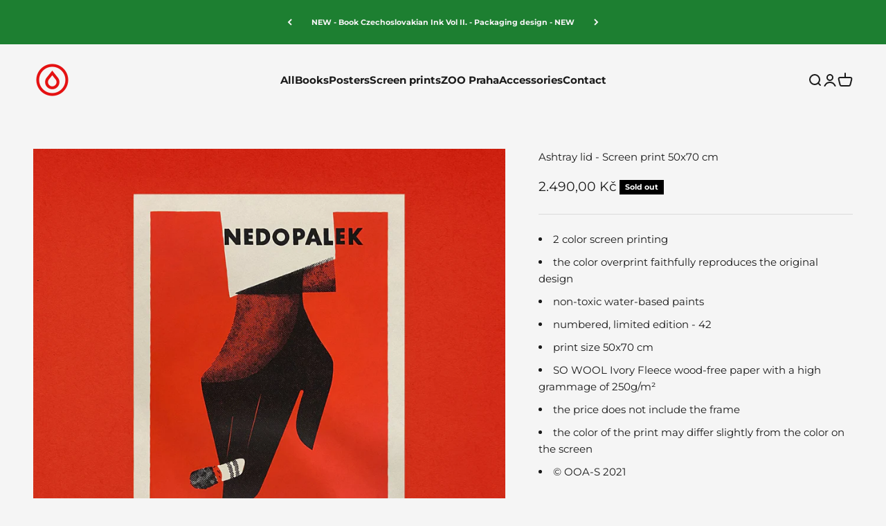

--- FILE ---
content_type: text/html; charset=utf-8
request_url: https://czechoslovakian.ink/en/products/nedopalek-do-popelniku-sitotisk-50x70-cm
body_size: 29624
content:
<!doctype html>

<html class="no-js" lang="en" dir="ltr">
  <head>
    <meta charset="utf-8">
    <meta name="viewport" content="width=device-width, initial-scale=1.0, height=device-height, minimum-scale=1.0, maximum-scale=1.0">
    <meta name="theme-color" content="#f5f5f5">

    <title>Ashtray lid - Screen print 50x70 cm</title><meta name="description" content="2 color screen printing the color overprint faithfully reproduces the original design non-toxic water-based paints numbered, limited edition - 42 print size 50x70 cm SO WOOL Ivory Fleece wood-free paper with a high grammage of 250g/m² the price does not include the frame the color of the print may differ slightly from "><link rel="canonical" href="https://czechoslovakian.ink/en/products/nedopalek-do-popelniku-sitotisk-50x70-cm"><link rel="shortcut icon" href="//czechoslovakian.ink/cdn/shop/files/favicon.png?v=1631866929&width=96">
      <link rel="apple-touch-icon" href="//czechoslovakian.ink/cdn/shop/files/favicon.png?v=1631866929&width=180"><link rel="preconnect" href="https://cdn.shopify.com">
    <link rel="preconnect" href="https://fonts.shopifycdn.com" crossorigin>
    <link rel="dns-prefetch" href="https://productreviews.shopifycdn.com"><link rel="preload" href="//czechoslovakian.ink/cdn/fonts/montserrat/montserrat_n8.853056e398b4dadf6838423edb7abaa02f651554.woff2" as="font" type="font/woff2" crossorigin><link rel="preload" href="//czechoslovakian.ink/cdn/fonts/montserrat/montserrat_n4.81949fa0ac9fd2021e16436151e8eaa539321637.woff2" as="font" type="font/woff2" crossorigin><meta property="og:type" content="product">
  <meta property="og:title" content="Ashtray lid - Screen print 50x70 cm ">
  <meta property="product:price:amount" content="2.490,00">
  <meta property="product:price:currency" content="CZK"><meta property="og:image" content="http://czechoslovakian.ink/cdn/shop/products/01.MainSitotiskcopy3.jpg?v=1628975232&width=2048">
  <meta property="og:image:secure_url" content="https://czechoslovakian.ink/cdn/shop/products/01.MainSitotiskcopy3.jpg?v=1628975232&width=2048">
  <meta property="og:image:width" content="1280">
  <meta property="og:image:height" content="1280"><meta property="og:description" content="2 color screen printing the color overprint faithfully reproduces the original design non-toxic water-based paints numbered, limited edition - 42 print size 50x70 cm SO WOOL Ivory Fleece wood-free paper with a high grammage of 250g/m² the price does not include the frame the color of the print may differ slightly from "><meta property="og:url" content="https://czechoslovakian.ink/en/products/nedopalek-do-popelniku-sitotisk-50x70-cm">
<meta property="og:site_name" content="Czechoslovakian Ink"><meta name="twitter:card" content="summary"><meta name="twitter:title" content="Ashtray lid - Screen print 50x70 cm ">
  <meta name="twitter:description" content="



 2 color screen printing

 the color overprint faithfully reproduces the original design

 non-toxic water-based paints

 numbered, limited edition - 42

 print size 50x70 cm

 SO WOOL Ivory Fleece wood-free paper with a high grammage of 250g/m²


 the price does not include the frame

 the color of the print may differ slightly from the color on the screen

 © OOA-S 2021


"><meta name="twitter:image" content="https://czechoslovakian.ink/cdn/shop/products/01.MainSitotiskcopy3.jpg?crop=center&height=1200&v=1628975232&width=1200">
  <meta name="twitter:image:alt" content="">
  <script type="application/ld+json">
  {
    "@context": "https://schema.org",
    "@type": "Product",
    "productID": 6734161051857,
    "offers": [{
          "@type": "Offer",
          "name": "Ashtray lid - Screen print 50x70 cm ",
          "availability":"https://schema.org/OutOfStock",
          "price": 2490.0,
          "priceCurrency": "CZK",
          "priceValidUntil": "2025-12-08","url": "https://czechoslovakian.ink/en/products/nedopalek-do-popelniku-sitotisk-50x70-cm?variant=40070457295057"
        }
],"brand": {
      "@type": "Brand",
      "name": "Oliver \u0026 Parents"
    },
    "name": "Ashtray lid - Screen print 50x70 cm ",
    "description": "\n\n\n\n 2 color screen printing\n\n the color overprint faithfully reproduces the original design\n\n non-toxic water-based paints\n\n numbered, limited edition - 42\n\n print size 50x70 cm\n\n SO WOOL Ivory Fleece wood-free paper with a high grammage of 250g\/m²\n\n\n the price does not include the frame\n\n the color of the print may differ slightly from the color on the screen\n\n © OOA-S 2021\n\n\n",
    "category": "Print",
    "url": "https://czechoslovakian.ink/en/products/nedopalek-do-popelniku-sitotisk-50x70-cm",
    "sku": "","weight": {
        "@type": "QuantitativeValue",
        "unitCode": "kg",
        "value": 0.1
      },"image": {
      "@type": "ImageObject",
      "url": "https://czechoslovakian.ink/cdn/shop/products/01.MainSitotiskcopy3.jpg?v=1628975232&width=1024",
      "image": "https://czechoslovakian.ink/cdn/shop/products/01.MainSitotiskcopy3.jpg?v=1628975232&width=1024",
      "name": "",
      "width": "1024",
      "height": "1024"
    }
  }
  </script>



  <script type="application/ld+json">
  {
    "@context": "https://schema.org",
    "@type": "BreadcrumbList",
  "itemListElement": [{
      "@type": "ListItem",
      "position": 1,
      "name": "Home",
      "item": "https://czechoslovakian.ink"
    },{
          "@type": "ListItem",
          "position": 2,
          "name": "Ashtray lid - Screen print 50x70 cm ",
          "item": "https://czechoslovakian.ink/en/products/nedopalek-do-popelniku-sitotisk-50x70-cm"
        }]
  }
  </script>

<style>/* Typography (heading) */
  @font-face {
  font-family: Montserrat;
  font-weight: 800;
  font-style: normal;
  font-display: fallback;
  src: url("//czechoslovakian.ink/cdn/fonts/montserrat/montserrat_n8.853056e398b4dadf6838423edb7abaa02f651554.woff2") format("woff2"),
       url("//czechoslovakian.ink/cdn/fonts/montserrat/montserrat_n8.9201aba6104751e1b3e48577a5a739fc14862200.woff") format("woff");
}

@font-face {
  font-family: Montserrat;
  font-weight: 800;
  font-style: italic;
  font-display: fallback;
  src: url("//czechoslovakian.ink/cdn/fonts/montserrat/montserrat_i8.b5b703476aa25307888d32fbbb26f33913f79842.woff2") format("woff2"),
       url("//czechoslovakian.ink/cdn/fonts/montserrat/montserrat_i8.1037a8c7c9042232c15d221799b18df65709cdd0.woff") format("woff");
}

/* Typography (body) */
  @font-face {
  font-family: Montserrat;
  font-weight: 400;
  font-style: normal;
  font-display: fallback;
  src: url("//czechoslovakian.ink/cdn/fonts/montserrat/montserrat_n4.81949fa0ac9fd2021e16436151e8eaa539321637.woff2") format("woff2"),
       url("//czechoslovakian.ink/cdn/fonts/montserrat/montserrat_n4.a6c632ca7b62da89c3594789ba828388aac693fe.woff") format("woff");
}

@font-face {
  font-family: Montserrat;
  font-weight: 400;
  font-style: italic;
  font-display: fallback;
  src: url("//czechoslovakian.ink/cdn/fonts/montserrat/montserrat_i4.5a4ea298b4789e064f62a29aafc18d41f09ae59b.woff2") format("woff2"),
       url("//czechoslovakian.ink/cdn/fonts/montserrat/montserrat_i4.072b5869c5e0ed5b9d2021e4c2af132e16681ad2.woff") format("woff");
}

@font-face {
  font-family: Montserrat;
  font-weight: 700;
  font-style: normal;
  font-display: fallback;
  src: url("//czechoslovakian.ink/cdn/fonts/montserrat/montserrat_n7.3c434e22befd5c18a6b4afadb1e3d77c128c7939.woff2") format("woff2"),
       url("//czechoslovakian.ink/cdn/fonts/montserrat/montserrat_n7.5d9fa6e2cae713c8fb539a9876489d86207fe957.woff") format("woff");
}

@font-face {
  font-family: Montserrat;
  font-weight: 700;
  font-style: italic;
  font-display: fallback;
  src: url("//czechoslovakian.ink/cdn/fonts/montserrat/montserrat_i7.a0d4a463df4f146567d871890ffb3c80408e7732.woff2") format("woff2"),
       url("//czechoslovakian.ink/cdn/fonts/montserrat/montserrat_i7.f6ec9f2a0681acc6f8152c40921d2a4d2e1a2c78.woff") format("woff");
}

:root {
    /**
     * ---------------------------------------------------------------------
     * SPACING VARIABLES
     *
     * We are using a spacing inspired from frameworks like Tailwind CSS.
     * ---------------------------------------------------------------------
     */
    --spacing-0-5: 0.125rem; /* 2px */
    --spacing-1: 0.25rem; /* 4px */
    --spacing-1-5: 0.375rem; /* 6px */
    --spacing-2: 0.5rem; /* 8px */
    --spacing-2-5: 0.625rem; /* 10px */
    --spacing-3: 0.75rem; /* 12px */
    --spacing-3-5: 0.875rem; /* 14px */
    --spacing-4: 1rem; /* 16px */
    --spacing-4-5: 1.125rem; /* 18px */
    --spacing-5: 1.25rem; /* 20px */
    --spacing-5-5: 1.375rem; /* 22px */
    --spacing-6: 1.5rem; /* 24px */
    --spacing-6-5: 1.625rem; /* 26px */
    --spacing-7: 1.75rem; /* 28px */
    --spacing-7-5: 1.875rem; /* 30px */
    --spacing-8: 2rem; /* 32px */
    --spacing-8-5: 2.125rem; /* 34px */
    --spacing-9: 2.25rem; /* 36px */
    --spacing-9-5: 2.375rem; /* 38px */
    --spacing-10: 2.5rem; /* 40px */
    --spacing-11: 2.75rem; /* 44px */
    --spacing-12: 3rem; /* 48px */
    --spacing-14: 3.5rem; /* 56px */
    --spacing-16: 4rem; /* 64px */
    --spacing-18: 4.5rem; /* 72px */
    --spacing-20: 5rem; /* 80px */
    --spacing-24: 6rem; /* 96px */
    --spacing-28: 7rem; /* 112px */
    --spacing-32: 8rem; /* 128px */
    --spacing-36: 9rem; /* 144px */
    --spacing-40: 10rem; /* 160px */
    --spacing-44: 11rem; /* 176px */
    --spacing-48: 12rem; /* 192px */
    --spacing-52: 13rem; /* 208px */
    --spacing-56: 14rem; /* 224px */
    --spacing-60: 15rem; /* 240px */
    --spacing-64: 16rem; /* 256px */
    --spacing-72: 18rem; /* 288px */
    --spacing-80: 20rem; /* 320px */
    --spacing-96: 24rem; /* 384px */

    /* Container */
    --container-max-width: 1600px;
    --container-narrow-max-width: 1350px;
    --container-gutter: var(--spacing-5);
    --section-outer-spacing-block: var(--spacing-12);
    --section-inner-max-spacing-block: var(--spacing-10);
    --section-inner-spacing-inline: var(--container-gutter);
    --section-stack-spacing-block: var(--spacing-8);

    /* Grid gutter */
    --grid-gutter: var(--spacing-5);

    /* Product list settings */
    --product-list-row-gap: var(--spacing-8);
    --product-list-column-gap: var(--grid-gutter);

    /* Form settings */
    --input-gap: var(--spacing-2);
    --input-height: 2.625rem;
    --input-padding-inline: var(--spacing-4);

    /* Other sizes */
    --sticky-area-height: calc(var(--sticky-announcement-bar-enabled, 0) * var(--announcement-bar-height, 0px) + var(--sticky-header-enabled, 0) * var(--header-height, 0px));

    /* RTL support */
    --transform-logical-flip: 1;
    --transform-origin-start: left;
    --transform-origin-end: right;

    /**
     * ---------------------------------------------------------------------
     * TYPOGRAPHY
     * ---------------------------------------------------------------------
     */

    /* Font properties */
    --heading-font-family: Montserrat, sans-serif;
    --heading-font-weight: 800;
    --heading-font-style: normal;
    --heading-text-transform: uppercase;
    --heading-letter-spacing: 0.045em;
    --text-font-family: Montserrat, sans-serif;
    --text-font-weight: 400;
    --text-font-style: normal;
    --text-letter-spacing: 0.0em;

    /* Font sizes */
    --text-h0: 2.5rem;
    --text-h1: 1.75rem;
    --text-h2: 1.5rem;
    --text-h3: 1.375rem;
    --text-h4: 1.125rem;
    --text-h5: 1.125rem;
    --text-h6: 1rem;
    --text-xs: 0.6875rem;
    --text-sm: 0.75rem;
    --text-base: 0.875rem;
    --text-lg: 1.125rem;

    /**
     * ---------------------------------------------------------------------
     * COLORS
     * ---------------------------------------------------------------------
     */

    /* Color settings */--accent: 225 19 18;
    --text-primary: 26 26 26;
    --background-primary: 245 245 245;
    --dialog-background: 255 255 255;
    --border-color: var(--text-color, var(--text-primary)) / 0.12;

    /* Button colors */
    --button-background-primary: 225 19 18;
    --button-text-primary: 255 255 255;
    --button-background-secondary: 255 255 255;
    --button-text-secondary: 26 26 26;

    /* Status colors */
    --success-background: 239 248 236;
    --success-text: 125 199 100;
    --warning-background: 255 246 233;
    --warning-text: 255 183 74;
    --error-background: 251 227 227;
    --error-text: 225 19 18;

    /* Product colors */
    --on-sale-text: 248 58 58;
    --on-sale-badge-background: 248 58 58;
    --on-sale-badge-text: 255 255 255;
    --sold-out-badge-background: 0 0 0;
    --sold-out-badge-text: 255 255 255;
    --primary-badge-background: 128 60 238;
    --primary-badge-text: 255 255 255;
    --star-color: 255 183 74;
    --product-card-background: 255 255 255;
    --product-card-text: 26 26 26;

    /* Header colors */
    --header-background: 245 245 245;
    --header-text: 26 26 26;

    /* Footer colors */
    --footer-background: 255 255 255;
    --footer-text: 26 26 26;

    /* Rounded variables (used for border radius) */
    --rounded-xs: 0.0rem;
    --rounded-sm: 0.0rem;
    --rounded: 0.0rem;
    --rounded-lg: 0.0rem;
    --rounded-full: 9999px;

    --rounded-button: 0.0rem;
    --rounded-input: 0.25rem;

    /* Box shadow */
    --shadow-sm: 0 2px 8px rgb(var(--text-primary) / 0.0);
    --shadow: 0 5px 15px rgb(var(--text-primary) / 0.0);
    --shadow-md: 0 5px 30px rgb(var(--text-primary) / 0.0);
    --shadow-block: 0px -2px 0px rgb(var(--text-primary) / 0.0);

    /**
     * ---------------------------------------------------------------------
     * OTHER
     * ---------------------------------------------------------------------
     */

    --cursor-close-svg-url: url(//czechoslovakian.ink/cdn/shop/t/3/assets/cursor-close.svg?v=147174565022153725511691524530);
    --cursor-zoom-in-svg-url: url(//czechoslovakian.ink/cdn/shop/t/3/assets/cursor-zoom-in.svg?v=154953035094101115921691524530);
    --cursor-zoom-out-svg-url: url(//czechoslovakian.ink/cdn/shop/t/3/assets/cursor-zoom-out.svg?v=16155520337305705181691524531);
    --checkmark-svg-url: url(//czechoslovakian.ink/cdn/shop/t/3/assets/checkmark.svg?v=77552481021870063511691524530);
  }

  [dir="rtl"]:root {
    /* RTL support */
    --transform-logical-flip: -1;
    --transform-origin-start: right;
    --transform-origin-end: left;
  }

  @media screen and (min-width: 700px) {
    :root {
      /* Typography (font size) */
      --text-h0: 3.25rem;
      --text-h1: 2.25rem;
      --text-h2: 1.75rem;
      --text-h3: 1.625rem;
      --text-h4: 1.25rem;
      --text-h5: 1.25rem;
      --text-h6: 1.125rem;

      --text-xs: 0.6875rem;
      --text-sm: 0.8125rem;
      --text-base: 0.9375rem;
      --text-lg: 1.1875rem;

      /* Spacing */
      --container-gutter: 2rem;
      --section-outer-spacing-block: var(--spacing-16);
      --section-inner-max-spacing-block: var(--spacing-12);
      --section-inner-spacing-inline: var(--spacing-12);
      --section-stack-spacing-block: var(--spacing-12);

      /* Grid gutter */
      --grid-gutter: var(--spacing-6);

      /* Product list settings */
      --product-list-row-gap: var(--spacing-12);

      /* Form settings */
      --input-gap: 1rem;
      --input-height: 3.125rem;
      --input-padding-inline: var(--spacing-5);
    }
  }

  @media screen and (min-width: 1000px) {
    :root {
      /* Spacing settings */
      --container-gutter: var(--spacing-12);
      --section-outer-spacing-block: var(--spacing-18);
      --section-inner-max-spacing-block: var(--spacing-16);
      --section-inner-spacing-inline: var(--spacing-16);
      --section-stack-spacing-block: var(--spacing-12);
    }
  }

  @media screen and (min-width: 1150px) {
    :root {
      /* Spacing settings */
      --container-gutter: var(--spacing-12);
      --section-outer-spacing-block: var(--spacing-20);
      --section-inner-max-spacing-block: var(--spacing-16);
      --section-inner-spacing-inline: var(--spacing-16);
      --section-stack-spacing-block: var(--spacing-12);
    }
  }

  @media screen and (min-width: 1400px) {
    :root {
      /* Typography (font size) */
      --text-h0: 4rem;
      --text-h1: 3rem;
      --text-h2: 2.5rem;
      --text-h3: 1.75rem;
      --text-h4: 1.5rem;
      --text-h5: 1.25rem;
      --text-h6: 1.25rem;

      --section-outer-spacing-block: var(--spacing-24);
      --section-inner-max-spacing-block: var(--spacing-18);
      --section-inner-spacing-inline: var(--spacing-18);
    }
  }

  @media screen and (min-width: 1600px) {
    :root {
      --section-outer-spacing-block: var(--spacing-24);
      --section-inner-max-spacing-block: var(--spacing-20);
      --section-inner-spacing-inline: var(--spacing-20);
    }
  }

  /**
   * ---------------------------------------------------------------------
   * LIQUID DEPENDANT CSS
   *
   * Our main CSS is Liquid free, but some very specific features depend on
   * theme settings, so we have them here
   * ---------------------------------------------------------------------
   */@media screen and (pointer: fine) {
        .button:not([disabled]):hover, .btn:not([disabled]):hover, .shopify-payment-button__button--unbranded:not([disabled]):hover {
          --button-background-opacity: 0.85;
        }

        .button--subdued:not([disabled]):hover {
          --button-background: var(--text-color) / .05 !important;
        }
      }</style><script>
  document.documentElement.classList.replace('no-js', 'js');

  // This allows to expose several variables to the global scope, to be used in scripts
  window.themeVariables = {
    settings: {
      showPageTransition: true,
      headingApparition: "split_fade",
      pageType: "product",
      moneyFormat: "{{amount_with_comma_separator}} Kč",
      moneyWithCurrencyFormat: "{{amount_with_comma_separator}} Kč",
      currencyCodeEnabled: true,
      cartType: "drawer",
      showDiscount: true,
      discountMode: "saving"
    },

    strings: {
      accessibilityClose: "Close",
      accessibilityNext: "Next",
      accessibilityPrevious: "Previous",
      addToCartButton: "Add to cart",
      soldOutButton: "Sold out",
      preOrderButton: "Pre-order",
      unavailableButton: "Unavailable",
      closeGallery: "Close gallery",
      zoomGallery: "Zoom",
      errorGallery: "Image cannot be loaded",
      soldOutBadge: "Sold out",
      discountBadge: "Save @@",
      sku: "SKU:",
      searchNoResults: "No results could be found.",
      addOrderNote: "Add order note",
      editOrderNote: "Edit order note",
      shippingEstimatorNoResults: "Sorry, we do not ship to your address.",
      shippingEstimatorOneResult: "There is one shipping rate for your address:",
      shippingEstimatorMultipleResults: "There are several shipping rates for your address:",
      shippingEstimatorError: "One or more error occurred while retrieving shipping rates:"
    },

    breakpoints: {
      'sm': 'screen and (min-width: 700px)',
      'md': 'screen and (min-width: 1000px)',
      'lg': 'screen and (min-width: 1150px)',
      'xl': 'screen and (min-width: 1400px)',

      'sm-max': 'screen and (max-width: 699px)',
      'md-max': 'screen and (max-width: 999px)',
      'lg-max': 'screen and (max-width: 1149px)',
      'xl-max': 'screen and (max-width: 1399px)'
    }
  };window.addEventListener('DOMContentLoaded', () => {
      const isReloaded = (window.performance.navigation && window.performance.navigation.type === 1) || window.performance.getEntriesByType('navigation').map((nav) => nav.type).includes('reload');

      if ('animate' in document.documentElement && window.matchMedia('(prefers-reduced-motion: no-preference)').matches && document.referrer.includes(location.host) && !isReloaded) {
        document.body.animate({opacity: [0, 1]}, {duration: 115, fill: 'forwards'});
      }
    });

    window.addEventListener('pageshow', (event) => {
      document.body.classList.remove('page-transition');

      if (event.persisted) {
        document.body.animate({opacity: [0, 1]}, {duration: 0, fill: 'forwards'});
      }
    });// For detecting native share
  document.documentElement.classList.add(`native-share--${navigator.share ? 'enabled' : 'disabled'}`);// We save the product ID in local storage to be eventually used for recently viewed section
    try {
      const recentlyViewedProducts = new Set(JSON.parse(localStorage.getItem('theme:recently-viewed-products') || '[]'));

      recentlyViewedProducts.delete(6734161051857); // Delete first to re-move the product
      recentlyViewedProducts.add(6734161051857);

      localStorage.setItem('theme:recently-viewed-products', JSON.stringify(Array.from(recentlyViewedProducts.values()).reverse()));
    } catch (e) {
      // Safari in private mode does not allow setting item, we silently fail
    }</script><script type="module" src="//czechoslovakian.ink/cdn/shop/t/3/assets/vendor.min.js?v=20880576495916334881691524515"></script>
    <script type="module" src="//czechoslovakian.ink/cdn/shop/t/3/assets/theme.js?v=60028722627854505491696713595"></script>
    <script type="module" src="//czechoslovakian.ink/cdn/shop/t/3/assets/sections.js?v=141558278683167805121696719076"></script>

    <script>window.performance && window.performance.mark && window.performance.mark('shopify.content_for_header.start');</script><meta name="google-site-verification" content="y_ofmf_gkTvhi_WBkKNMFi3rk7wvTjtgmGm4B2GNjAE">
<meta name="google-site-verification" content="ppxW-qm4gMXMby-qIIklCvxKIiqz5tHeiuuAQTYAKTY">
<meta name="facebook-domain-verification" content="b984dl5de75ysfqogdqyewt65y4oc2">
<meta id="shopify-digital-wallet" name="shopify-digital-wallet" content="/59257192657/digital_wallets/dialog">
<meta name="shopify-checkout-api-token" content="7b38343aab88f08a9a4abaaff7d5cc39">
<link rel="alternate" hreflang="x-default" href="https://czechoslovakian.ink/products/nedopalek-do-popelniku-sitotisk-50x70-cm">
<link rel="alternate" hreflang="en" href="https://czechoslovakian.ink/en/products/nedopalek-do-popelniku-sitotisk-50x70-cm">
<link rel="alternate" hreflang="en-AD" href="https://czechoslovakian.ink/en-int/products/nedopalek-do-popelniku-sitotisk-50x70-cm">
<link rel="alternate" hreflang="en-AL" href="https://czechoslovakian.ink/en-int/products/nedopalek-do-popelniku-sitotisk-50x70-cm">
<link rel="alternate" hreflang="en-AX" href="https://czechoslovakian.ink/en-int/products/nedopalek-do-popelniku-sitotisk-50x70-cm">
<link rel="alternate" hreflang="en-BA" href="https://czechoslovakian.ink/en-int/products/nedopalek-do-popelniku-sitotisk-50x70-cm">
<link rel="alternate" hreflang="en-BG" href="https://czechoslovakian.ink/en-int/products/nedopalek-do-popelniku-sitotisk-50x70-cm">
<link rel="alternate" hreflang="en-BY" href="https://czechoslovakian.ink/en-int/products/nedopalek-do-popelniku-sitotisk-50x70-cm">
<link rel="alternate" hreflang="en-FO" href="https://czechoslovakian.ink/en-int/products/nedopalek-do-popelniku-sitotisk-50x70-cm">
<link rel="alternate" hreflang="en-GG" href="https://czechoslovakian.ink/en-int/products/nedopalek-do-popelniku-sitotisk-50x70-cm">
<link rel="alternate" hreflang="en-GI" href="https://czechoslovakian.ink/en-int/products/nedopalek-do-popelniku-sitotisk-50x70-cm">
<link rel="alternate" hreflang="en-HR" href="https://czechoslovakian.ink/en-int/products/nedopalek-do-popelniku-sitotisk-50x70-cm">
<link rel="alternate" hreflang="en-IM" href="https://czechoslovakian.ink/en-int/products/nedopalek-do-popelniku-sitotisk-50x70-cm">
<link rel="alternate" hreflang="en-IS" href="https://czechoslovakian.ink/en-int/products/nedopalek-do-popelniku-sitotisk-50x70-cm">
<link rel="alternate" hreflang="en-JE" href="https://czechoslovakian.ink/en-int/products/nedopalek-do-popelniku-sitotisk-50x70-cm">
<link rel="alternate" hreflang="en-LI" href="https://czechoslovakian.ink/en-int/products/nedopalek-do-popelniku-sitotisk-50x70-cm">
<link rel="alternate" hreflang="en-LT" href="https://czechoslovakian.ink/en-int/products/nedopalek-do-popelniku-sitotisk-50x70-cm">
<link rel="alternate" hreflang="en-MD" href="https://czechoslovakian.ink/en-int/products/nedopalek-do-popelniku-sitotisk-50x70-cm">
<link rel="alternate" hreflang="en-ME" href="https://czechoslovakian.ink/en-int/products/nedopalek-do-popelniku-sitotisk-50x70-cm">
<link rel="alternate" hreflang="en-MK" href="https://czechoslovakian.ink/en-int/products/nedopalek-do-popelniku-sitotisk-50x70-cm">
<link rel="alternate" hreflang="en-MT" href="https://czechoslovakian.ink/en-int/products/nedopalek-do-popelniku-sitotisk-50x70-cm">
<link rel="alternate" hreflang="en-RO" href="https://czechoslovakian.ink/en-int/products/nedopalek-do-popelniku-sitotisk-50x70-cm">
<link rel="alternate" hreflang="en-RU" href="https://czechoslovakian.ink/en-int/products/nedopalek-do-popelniku-sitotisk-50x70-cm">
<link rel="alternate" hreflang="en-SJ" href="https://czechoslovakian.ink/en-int/products/nedopalek-do-popelniku-sitotisk-50x70-cm">
<link rel="alternate" hreflang="en-SM" href="https://czechoslovakian.ink/en-int/products/nedopalek-do-popelniku-sitotisk-50x70-cm">
<link rel="alternate" hreflang="en-UA" href="https://czechoslovakian.ink/en-int/products/nedopalek-do-popelniku-sitotisk-50x70-cm">
<link rel="alternate" hreflang="en-VA" href="https://czechoslovakian.ink/en-int/products/nedopalek-do-popelniku-sitotisk-50x70-cm">
<link rel="alternate" hreflang="en-XK" href="https://czechoslovakian.ink/en-int/products/nedopalek-do-popelniku-sitotisk-50x70-cm">
<link rel="alternate" hreflang="en-GB" href="https://czechoslovakian.ink/en-int/products/nedopalek-do-popelniku-sitotisk-50x70-cm">
<link rel="alternate" hreflang="en-BE" href="https://czechoslovakian.ink/en-eu/products/nedopalek-do-popelniku-sitotisk-50x70-cm">
<link rel="alternate" hreflang="de-BE" href="https://czechoslovakian.ink/de-eu/products/nedopalek-do-popelniku-sitotisk-50x70-cm">
<link rel="alternate" hreflang="en-DK" href="https://czechoslovakian.ink/en-eu/products/nedopalek-do-popelniku-sitotisk-50x70-cm">
<link rel="alternate" hreflang="de-DK" href="https://czechoslovakian.ink/de-eu/products/nedopalek-do-popelniku-sitotisk-50x70-cm">
<link rel="alternate" hreflang="en-EE" href="https://czechoslovakian.ink/en-eu/products/nedopalek-do-popelniku-sitotisk-50x70-cm">
<link rel="alternate" hreflang="de-EE" href="https://czechoslovakian.ink/de-eu/products/nedopalek-do-popelniku-sitotisk-50x70-cm">
<link rel="alternate" hreflang="en-FI" href="https://czechoslovakian.ink/en-eu/products/nedopalek-do-popelniku-sitotisk-50x70-cm">
<link rel="alternate" hreflang="de-FI" href="https://czechoslovakian.ink/de-eu/products/nedopalek-do-popelniku-sitotisk-50x70-cm">
<link rel="alternate" hreflang="en-FR" href="https://czechoslovakian.ink/en-eu/products/nedopalek-do-popelniku-sitotisk-50x70-cm">
<link rel="alternate" hreflang="de-FR" href="https://czechoslovakian.ink/de-eu/products/nedopalek-do-popelniku-sitotisk-50x70-cm">
<link rel="alternate" hreflang="en-GR" href="https://czechoslovakian.ink/en-eu/products/nedopalek-do-popelniku-sitotisk-50x70-cm">
<link rel="alternate" hreflang="de-GR" href="https://czechoslovakian.ink/de-eu/products/nedopalek-do-popelniku-sitotisk-50x70-cm">
<link rel="alternate" hreflang="en-HU" href="https://czechoslovakian.ink/en-eu/products/nedopalek-do-popelniku-sitotisk-50x70-cm">
<link rel="alternate" hreflang="de-HU" href="https://czechoslovakian.ink/de-eu/products/nedopalek-do-popelniku-sitotisk-50x70-cm">
<link rel="alternate" hreflang="en-IE" href="https://czechoslovakian.ink/en-eu/products/nedopalek-do-popelniku-sitotisk-50x70-cm">
<link rel="alternate" hreflang="de-IE" href="https://czechoslovakian.ink/de-eu/products/nedopalek-do-popelniku-sitotisk-50x70-cm">
<link rel="alternate" hreflang="en-IT" href="https://czechoslovakian.ink/en-eu/products/nedopalek-do-popelniku-sitotisk-50x70-cm">
<link rel="alternate" hreflang="de-IT" href="https://czechoslovakian.ink/de-eu/products/nedopalek-do-popelniku-sitotisk-50x70-cm">
<link rel="alternate" hreflang="en-LV" href="https://czechoslovakian.ink/en-eu/products/nedopalek-do-popelniku-sitotisk-50x70-cm">
<link rel="alternate" hreflang="de-LV" href="https://czechoslovakian.ink/de-eu/products/nedopalek-do-popelniku-sitotisk-50x70-cm">
<link rel="alternate" hreflang="en-LU" href="https://czechoslovakian.ink/en-eu/products/nedopalek-do-popelniku-sitotisk-50x70-cm">
<link rel="alternate" hreflang="de-LU" href="https://czechoslovakian.ink/de-eu/products/nedopalek-do-popelniku-sitotisk-50x70-cm">
<link rel="alternate" hreflang="en-MC" href="https://czechoslovakian.ink/en-eu/products/nedopalek-do-popelniku-sitotisk-50x70-cm">
<link rel="alternate" hreflang="de-MC" href="https://czechoslovakian.ink/de-eu/products/nedopalek-do-popelniku-sitotisk-50x70-cm">
<link rel="alternate" hreflang="en-NL" href="https://czechoslovakian.ink/en-eu/products/nedopalek-do-popelniku-sitotisk-50x70-cm">
<link rel="alternate" hreflang="de-NL" href="https://czechoslovakian.ink/de-eu/products/nedopalek-do-popelniku-sitotisk-50x70-cm">
<link rel="alternate" hreflang="en-NO" href="https://czechoslovakian.ink/en-eu/products/nedopalek-do-popelniku-sitotisk-50x70-cm">
<link rel="alternate" hreflang="de-NO" href="https://czechoslovakian.ink/de-eu/products/nedopalek-do-popelniku-sitotisk-50x70-cm">
<link rel="alternate" hreflang="en-PT" href="https://czechoslovakian.ink/en-eu/products/nedopalek-do-popelniku-sitotisk-50x70-cm">
<link rel="alternate" hreflang="de-PT" href="https://czechoslovakian.ink/de-eu/products/nedopalek-do-popelniku-sitotisk-50x70-cm">
<link rel="alternate" hreflang="en-RS" href="https://czechoslovakian.ink/en-eu/products/nedopalek-do-popelniku-sitotisk-50x70-cm">
<link rel="alternate" hreflang="de-RS" href="https://czechoslovakian.ink/de-eu/products/nedopalek-do-popelniku-sitotisk-50x70-cm">
<link rel="alternate" hreflang="en-SI" href="https://czechoslovakian.ink/en-eu/products/nedopalek-do-popelniku-sitotisk-50x70-cm">
<link rel="alternate" hreflang="de-SI" href="https://czechoslovakian.ink/de-eu/products/nedopalek-do-popelniku-sitotisk-50x70-cm">
<link rel="alternate" hreflang="en-ES" href="https://czechoslovakian.ink/en-eu/products/nedopalek-do-popelniku-sitotisk-50x70-cm">
<link rel="alternate" hreflang="de-ES" href="https://czechoslovakian.ink/de-eu/products/nedopalek-do-popelniku-sitotisk-50x70-cm">
<link rel="alternate" hreflang="en-SE" href="https://czechoslovakian.ink/en-eu/products/nedopalek-do-popelniku-sitotisk-50x70-cm">
<link rel="alternate" hreflang="de-SE" href="https://czechoslovakian.ink/de-eu/products/nedopalek-do-popelniku-sitotisk-50x70-cm">
<link rel="alternate" hreflang="en-PL" href="https://czechoslovakian.ink/en-eu/products/nedopalek-do-popelniku-sitotisk-50x70-cm">
<link rel="alternate" hreflang="de-PL" href="https://czechoslovakian.ink/de-eu/products/nedopalek-do-popelniku-sitotisk-50x70-cm">
<link rel="alternate" hreflang="de-DE" href="https://czechoslovakian.ink/de-de/products/nedopalek-do-popelniku-sitotisk-50x70-cm">
<link rel="alternate" hreflang="de-CH" href="https://czechoslovakian.ink/de-de/products/nedopalek-do-popelniku-sitotisk-50x70-cm">
<link rel="alternate" hreflang="de-AT" href="https://czechoslovakian.ink/de-de/products/nedopalek-do-popelniku-sitotisk-50x70-cm">
<link rel="alternate" hreflang="en-US" href="https://czechoslovakian.ink/en-us/products/nedopalek-do-popelniku-sitotisk-50x70-cm">
<link rel="alternate" hreflang="en-JP" href="https://czechoslovakian.ink/en-jp/products/nedopalek-do-popelniku-sitotisk-50x70-cm">
<link rel="alternate" type="application/json+oembed" href="https://czechoslovakian.ink/en/products/nedopalek-do-popelniku-sitotisk-50x70-cm.oembed">
<script async="async" src="/checkouts/internal/preloads.js?locale=en-CZ"></script>
<script id="apple-pay-shop-capabilities" type="application/json">{"shopId":59257192657,"countryCode":"CZ","currencyCode":"CZK","merchantCapabilities":["supports3DS"],"merchantId":"gid:\/\/shopify\/Shop\/59257192657","merchantName":"Czechoslovakian Ink","requiredBillingContactFields":["postalAddress","email","phone"],"requiredShippingContactFields":["postalAddress","email","phone"],"shippingType":"shipping","supportedNetworks":["visa","maestro","masterCard"],"total":{"type":"pending","label":"Czechoslovakian Ink","amount":"1.00"},"shopifyPaymentsEnabled":true,"supportsSubscriptions":true}</script>
<script id="shopify-features" type="application/json">{"accessToken":"7b38343aab88f08a9a4abaaff7d5cc39","betas":["rich-media-storefront-analytics"],"domain":"czechoslovakian.ink","predictiveSearch":true,"shopId":59257192657,"locale":"en"}</script>
<script>var Shopify = Shopify || {};
Shopify.shop = "czechoslovakian-ink.myshopify.com";
Shopify.locale = "en";
Shopify.currency = {"active":"CZK","rate":"1.0"};
Shopify.country = "CZ";
Shopify.theme = {"name":"Impact","id":151851958603,"schema_name":"Impact","schema_version":"4.4.0","theme_store_id":1190,"role":"main"};
Shopify.theme.handle = "null";
Shopify.theme.style = {"id":null,"handle":null};
Shopify.cdnHost = "czechoslovakian.ink/cdn";
Shopify.routes = Shopify.routes || {};
Shopify.routes.root = "/en/";</script>
<script type="module">!function(o){(o.Shopify=o.Shopify||{}).modules=!0}(window);</script>
<script>!function(o){function n(){var o=[];function n(){o.push(Array.prototype.slice.apply(arguments))}return n.q=o,n}var t=o.Shopify=o.Shopify||{};t.loadFeatures=n(),t.autoloadFeatures=n()}(window);</script>
<script id="shop-js-analytics" type="application/json">{"pageType":"product"}</script>
<script defer="defer" async type="module" src="//czechoslovakian.ink/cdn/shopifycloud/shop-js/modules/v2/client.init-shop-cart-sync_D0dqhulL.en.esm.js"></script>
<script defer="defer" async type="module" src="//czechoslovakian.ink/cdn/shopifycloud/shop-js/modules/v2/chunk.common_CpVO7qML.esm.js"></script>
<script type="module">
  await import("//czechoslovakian.ink/cdn/shopifycloud/shop-js/modules/v2/client.init-shop-cart-sync_D0dqhulL.en.esm.js");
await import("//czechoslovakian.ink/cdn/shopifycloud/shop-js/modules/v2/chunk.common_CpVO7qML.esm.js");

  window.Shopify.SignInWithShop?.initShopCartSync?.({"fedCMEnabled":true,"windoidEnabled":true});

</script>
<script>(function() {
  var isLoaded = false;
  function asyncLoad() {
    if (isLoaded) return;
    isLoaded = true;
    var urls = ["https:\/\/gdprcdn.b-cdn.net\/js\/gdpr_cookie_consent.min.js?shop=czechoslovakian-ink.myshopify.com","\/\/cdn.shopify.com\/proxy\/5c5208768b042a0d12b75f67df3261c5b5e4a466ca4a99523f5ea95f59f30d73\/static.cdn.printful.com\/static\/js\/external\/shopify-product-customizer.js?v=0.28\u0026shop=czechoslovakian-ink.myshopify.com\u0026sp-cache-control=cHVibGljLCBtYXgtYWdlPTkwMA","https:\/\/cdn.nfcube.com\/instafeed-0442ed7f72c2d7429de354bfa5dec676.js?shop=czechoslovakian-ink.myshopify.com","https:\/\/static.klaviyo.com\/onsite\/js\/XfY7J7\/klaviyo.js?company_id=XfY7J7\u0026shop=czechoslovakian-ink.myshopify.com"];
    for (var i = 0; i < urls.length; i++) {
      var s = document.createElement('script');
      s.type = 'text/javascript';
      s.async = true;
      s.src = urls[i];
      var x = document.getElementsByTagName('script')[0];
      x.parentNode.insertBefore(s, x);
    }
  };
  if(window.attachEvent) {
    window.attachEvent('onload', asyncLoad);
  } else {
    window.addEventListener('load', asyncLoad, false);
  }
})();</script>
<script id="__st">var __st={"a":59257192657,"offset":3600,"reqid":"3c6f9de4-b753-4ef8-86f7-dc89b03aed40-1764343175","pageurl":"czechoslovakian.ink\/en\/products\/nedopalek-do-popelniku-sitotisk-50x70-cm","u":"0eef8ded8aa9","p":"product","rtyp":"product","rid":6734161051857};</script>
<script>window.ShopifyPaypalV4VisibilityTracking = true;</script>
<script id="captcha-bootstrap">!function(){'use strict';const t='contact',e='account',n='new_comment',o=[[t,t],['blogs',n],['comments',n],[t,'customer']],c=[[e,'customer_login'],[e,'guest_login'],[e,'recover_customer_password'],[e,'create_customer']],r=t=>t.map((([t,e])=>`form[action*='/${t}']:not([data-nocaptcha='true']) input[name='form_type'][value='${e}']`)).join(','),a=t=>()=>t?[...document.querySelectorAll(t)].map((t=>t.form)):[];function s(){const t=[...o],e=r(t);return a(e)}const i='password',u='form_key',d=['recaptcha-v3-token','g-recaptcha-response','h-captcha-response',i],f=()=>{try{return window.sessionStorage}catch{return}},m='__shopify_v',_=t=>t.elements[u];function p(t,e,n=!1){try{const o=window.sessionStorage,c=JSON.parse(o.getItem(e)),{data:r}=function(t){const{data:e,action:n}=t;return t[m]||n?{data:e,action:n}:{data:t,action:n}}(c);for(const[e,n]of Object.entries(r))t.elements[e]&&(t.elements[e].value=n);n&&o.removeItem(e)}catch(o){console.error('form repopulation failed',{error:o})}}const l='form_type',E='cptcha';function T(t){t.dataset[E]=!0}const w=window,h=w.document,L='Shopify',v='ce_forms',y='captcha';let A=!1;((t,e)=>{const n=(g='f06e6c50-85a8-45c8-87d0-21a2b65856fe',I='https://cdn.shopify.com/shopifycloud/storefront-forms-hcaptcha/ce_storefront_forms_captcha_hcaptcha.v1.5.2.iife.js',D={infoText:'Protected by hCaptcha',privacyText:'Privacy',termsText:'Terms'},(t,e,n)=>{const o=w[L][v],c=o.bindForm;if(c)return c(t,g,e,D).then(n);var r;o.q.push([[t,g,e,D],n]),r=I,A||(h.body.append(Object.assign(h.createElement('script'),{id:'captcha-provider',async:!0,src:r})),A=!0)});var g,I,D;w[L]=w[L]||{},w[L][v]=w[L][v]||{},w[L][v].q=[],w[L][y]=w[L][y]||{},w[L][y].protect=function(t,e){n(t,void 0,e),T(t)},Object.freeze(w[L][y]),function(t,e,n,w,h,L){const[v,y,A,g]=function(t,e,n){const i=e?o:[],u=t?c:[],d=[...i,...u],f=r(d),m=r(i),_=r(d.filter((([t,e])=>n.includes(e))));return[a(f),a(m),a(_),s()]}(w,h,L),I=t=>{const e=t.target;return e instanceof HTMLFormElement?e:e&&e.form},D=t=>v().includes(t);t.addEventListener('submit',(t=>{const e=I(t);if(!e)return;const n=D(e)&&!e.dataset.hcaptchaBound&&!e.dataset.recaptchaBound,o=_(e),c=g().includes(e)&&(!o||!o.value);(n||c)&&t.preventDefault(),c&&!n&&(function(t){try{if(!f())return;!function(t){const e=f();if(!e)return;const n=_(t);if(!n)return;const o=n.value;o&&e.removeItem(o)}(t);const e=Array.from(Array(32),(()=>Math.random().toString(36)[2])).join('');!function(t,e){_(t)||t.append(Object.assign(document.createElement('input'),{type:'hidden',name:u})),t.elements[u].value=e}(t,e),function(t,e){const n=f();if(!n)return;const o=[...t.querySelectorAll(`input[type='${i}']`)].map((({name:t})=>t)),c=[...d,...o],r={};for(const[a,s]of new FormData(t).entries())c.includes(a)||(r[a]=s);n.setItem(e,JSON.stringify({[m]:1,action:t.action,data:r}))}(t,e)}catch(e){console.error('failed to persist form',e)}}(e),e.submit())}));const S=(t,e)=>{t&&!t.dataset[E]&&(n(t,e.some((e=>e===t))),T(t))};for(const o of['focusin','change'])t.addEventListener(o,(t=>{const e=I(t);D(e)&&S(e,y())}));const B=e.get('form_key'),M=e.get(l),P=B&&M;t.addEventListener('DOMContentLoaded',(()=>{const t=y();if(P)for(const e of t)e.elements[l].value===M&&p(e,B);[...new Set([...A(),...v().filter((t=>'true'===t.dataset.shopifyCaptcha))])].forEach((e=>S(e,t)))}))}(h,new URLSearchParams(w.location.search),n,t,e,['guest_login'])})(!0,!0)}();</script>
<script integrity="sha256-52AcMU7V7pcBOXWImdc/TAGTFKeNjmkeM1Pvks/DTgc=" data-source-attribution="shopify.loadfeatures" defer="defer" src="//czechoslovakian.ink/cdn/shopifycloud/storefront/assets/storefront/load_feature-81c60534.js" crossorigin="anonymous"></script>
<script data-source-attribution="shopify.dynamic_checkout.dynamic.init">var Shopify=Shopify||{};Shopify.PaymentButton=Shopify.PaymentButton||{isStorefrontPortableWallets:!0,init:function(){window.Shopify.PaymentButton.init=function(){};var t=document.createElement("script");t.src="https://czechoslovakian.ink/cdn/shopifycloud/portable-wallets/latest/portable-wallets.en.js",t.type="module",document.head.appendChild(t)}};
</script>
<script data-source-attribution="shopify.dynamic_checkout.buyer_consent">
  function portableWalletsHideBuyerConsent(e){var t=document.getElementById("shopify-buyer-consent"),n=document.getElementById("shopify-subscription-policy-button");t&&n&&(t.classList.add("hidden"),t.setAttribute("aria-hidden","true"),n.removeEventListener("click",e))}function portableWalletsShowBuyerConsent(e){var t=document.getElementById("shopify-buyer-consent"),n=document.getElementById("shopify-subscription-policy-button");t&&n&&(t.classList.remove("hidden"),t.removeAttribute("aria-hidden"),n.addEventListener("click",e))}window.Shopify?.PaymentButton&&(window.Shopify.PaymentButton.hideBuyerConsent=portableWalletsHideBuyerConsent,window.Shopify.PaymentButton.showBuyerConsent=portableWalletsShowBuyerConsent);
</script>
<script data-source-attribution="shopify.dynamic_checkout.cart.bootstrap">document.addEventListener("DOMContentLoaded",(function(){function t(){return document.querySelector("shopify-accelerated-checkout-cart, shopify-accelerated-checkout")}if(t())Shopify.PaymentButton.init();else{new MutationObserver((function(e,n){t()&&(Shopify.PaymentButton.init(),n.disconnect())})).observe(document.body,{childList:!0,subtree:!0})}}));
</script>
<link id="shopify-accelerated-checkout-styles" rel="stylesheet" media="screen" href="https://czechoslovakian.ink/cdn/shopifycloud/portable-wallets/latest/accelerated-checkout-backwards-compat.css" crossorigin="anonymous">
<style id="shopify-accelerated-checkout-cart">
        #shopify-buyer-consent {
  margin-top: 1em;
  display: inline-block;
  width: 100%;
}

#shopify-buyer-consent.hidden {
  display: none;
}

#shopify-subscription-policy-button {
  background: none;
  border: none;
  padding: 0;
  text-decoration: underline;
  font-size: inherit;
  cursor: pointer;
}

#shopify-subscription-policy-button::before {
  box-shadow: none;
}

      </style>

<script>window.performance && window.performance.mark && window.performance.mark('shopify.content_for_header.end');</script>
<link href="//czechoslovakian.ink/cdn/shop/t/3/assets/theme.css?v=2778713658054040761691524515" rel="stylesheet" type="text/css" media="all" /><link href="https://monorail-edge.shopifysvc.com" rel="dns-prefetch">
<script>(function(){if ("sendBeacon" in navigator && "performance" in window) {try {var session_token_from_headers = performance.getEntriesByType('navigation')[0].serverTiming.find(x => x.name == '_s').description;} catch {var session_token_from_headers = undefined;}var session_cookie_matches = document.cookie.match(/_shopify_s=([^;]*)/);var session_token_from_cookie = session_cookie_matches && session_cookie_matches.length === 2 ? session_cookie_matches[1] : "";var session_token = session_token_from_headers || session_token_from_cookie || "";function handle_abandonment_event(e) {var entries = performance.getEntries().filter(function(entry) {return /monorail-edge.shopifysvc.com/.test(entry.name);});if (!window.abandonment_tracked && entries.length === 0) {window.abandonment_tracked = true;var currentMs = Date.now();var navigation_start = performance.timing.navigationStart;var payload = {shop_id: 59257192657,url: window.location.href,navigation_start,duration: currentMs - navigation_start,session_token,page_type: "product"};window.navigator.sendBeacon("https://monorail-edge.shopifysvc.com/v1/produce", JSON.stringify({schema_id: "online_store_buyer_site_abandonment/1.1",payload: payload,metadata: {event_created_at_ms: currentMs,event_sent_at_ms: currentMs}}));}}window.addEventListener('pagehide', handle_abandonment_event);}}());</script>
<script id="web-pixels-manager-setup">(function e(e,d,r,n,o){if(void 0===o&&(o={}),!Boolean(null===(a=null===(i=window.Shopify)||void 0===i?void 0:i.analytics)||void 0===a?void 0:a.replayQueue)){var i,a;window.Shopify=window.Shopify||{};var t=window.Shopify;t.analytics=t.analytics||{};var s=t.analytics;s.replayQueue=[],s.publish=function(e,d,r){return s.replayQueue.push([e,d,r]),!0};try{self.performance.mark("wpm:start")}catch(e){}var l=function(){var e={modern:/Edge?\/(1{2}[4-9]|1[2-9]\d|[2-9]\d{2}|\d{4,})\.\d+(\.\d+|)|Firefox\/(1{2}[4-9]|1[2-9]\d|[2-9]\d{2}|\d{4,})\.\d+(\.\d+|)|Chrom(ium|e)\/(9{2}|\d{3,})\.\d+(\.\d+|)|(Maci|X1{2}).+ Version\/(15\.\d+|(1[6-9]|[2-9]\d|\d{3,})\.\d+)([,.]\d+|)( \(\w+\)|)( Mobile\/\w+|) Safari\/|Chrome.+OPR\/(9{2}|\d{3,})\.\d+\.\d+|(CPU[ +]OS|iPhone[ +]OS|CPU[ +]iPhone|CPU IPhone OS|CPU iPad OS)[ +]+(15[._]\d+|(1[6-9]|[2-9]\d|\d{3,})[._]\d+)([._]\d+|)|Android:?[ /-](13[3-9]|1[4-9]\d|[2-9]\d{2}|\d{4,})(\.\d+|)(\.\d+|)|Android.+Firefox\/(13[5-9]|1[4-9]\d|[2-9]\d{2}|\d{4,})\.\d+(\.\d+|)|Android.+Chrom(ium|e)\/(13[3-9]|1[4-9]\d|[2-9]\d{2}|\d{4,})\.\d+(\.\d+|)|SamsungBrowser\/([2-9]\d|\d{3,})\.\d+/,legacy:/Edge?\/(1[6-9]|[2-9]\d|\d{3,})\.\d+(\.\d+|)|Firefox\/(5[4-9]|[6-9]\d|\d{3,})\.\d+(\.\d+|)|Chrom(ium|e)\/(5[1-9]|[6-9]\d|\d{3,})\.\d+(\.\d+|)([\d.]+$|.*Safari\/(?![\d.]+ Edge\/[\d.]+$))|(Maci|X1{2}).+ Version\/(10\.\d+|(1[1-9]|[2-9]\d|\d{3,})\.\d+)([,.]\d+|)( \(\w+\)|)( Mobile\/\w+|) Safari\/|Chrome.+OPR\/(3[89]|[4-9]\d|\d{3,})\.\d+\.\d+|(CPU[ +]OS|iPhone[ +]OS|CPU[ +]iPhone|CPU IPhone OS|CPU iPad OS)[ +]+(10[._]\d+|(1[1-9]|[2-9]\d|\d{3,})[._]\d+)([._]\d+|)|Android:?[ /-](13[3-9]|1[4-9]\d|[2-9]\d{2}|\d{4,})(\.\d+|)(\.\d+|)|Mobile Safari.+OPR\/([89]\d|\d{3,})\.\d+\.\d+|Android.+Firefox\/(13[5-9]|1[4-9]\d|[2-9]\d{2}|\d{4,})\.\d+(\.\d+|)|Android.+Chrom(ium|e)\/(13[3-9]|1[4-9]\d|[2-9]\d{2}|\d{4,})\.\d+(\.\d+|)|Android.+(UC? ?Browser|UCWEB|U3)[ /]?(15\.([5-9]|\d{2,})|(1[6-9]|[2-9]\d|\d{3,})\.\d+)\.\d+|SamsungBrowser\/(5\.\d+|([6-9]|\d{2,})\.\d+)|Android.+MQ{2}Browser\/(14(\.(9|\d{2,})|)|(1[5-9]|[2-9]\d|\d{3,})(\.\d+|))(\.\d+|)|K[Aa][Ii]OS\/(3\.\d+|([4-9]|\d{2,})\.\d+)(\.\d+|)/},d=e.modern,r=e.legacy,n=navigator.userAgent;return n.match(d)?"modern":n.match(r)?"legacy":"unknown"}(),u="modern"===l?"modern":"legacy",c=(null!=n?n:{modern:"",legacy:""})[u],f=function(e){return[e.baseUrl,"/wpm","/b",e.hashVersion,"modern"===e.buildTarget?"m":"l",".js"].join("")}({baseUrl:d,hashVersion:r,buildTarget:u}),m=function(e){var d=e.version,r=e.bundleTarget,n=e.surface,o=e.pageUrl,i=e.monorailEndpoint;return{emit:function(e){var a=e.status,t=e.errorMsg,s=(new Date).getTime(),l=JSON.stringify({metadata:{event_sent_at_ms:s},events:[{schema_id:"web_pixels_manager_load/3.1",payload:{version:d,bundle_target:r,page_url:o,status:a,surface:n,error_msg:t},metadata:{event_created_at_ms:s}}]});if(!i)return console&&console.warn&&console.warn("[Web Pixels Manager] No Monorail endpoint provided, skipping logging."),!1;try{return self.navigator.sendBeacon.bind(self.navigator)(i,l)}catch(e){}var u=new XMLHttpRequest;try{return u.open("POST",i,!0),u.setRequestHeader("Content-Type","text/plain"),u.send(l),!0}catch(e){return console&&console.warn&&console.warn("[Web Pixels Manager] Got an unhandled error while logging to Monorail."),!1}}}}({version:r,bundleTarget:l,surface:e.surface,pageUrl:self.location.href,monorailEndpoint:e.monorailEndpoint});try{o.browserTarget=l,function(e){var d=e.src,r=e.async,n=void 0===r||r,o=e.onload,i=e.onerror,a=e.sri,t=e.scriptDataAttributes,s=void 0===t?{}:t,l=document.createElement("script"),u=document.querySelector("head"),c=document.querySelector("body");if(l.async=n,l.src=d,a&&(l.integrity=a,l.crossOrigin="anonymous"),s)for(var f in s)if(Object.prototype.hasOwnProperty.call(s,f))try{l.dataset[f]=s[f]}catch(e){}if(o&&l.addEventListener("load",o),i&&l.addEventListener("error",i),u)u.appendChild(l);else{if(!c)throw new Error("Did not find a head or body element to append the script");c.appendChild(l)}}({src:f,async:!0,onload:function(){if(!function(){var e,d;return Boolean(null===(d=null===(e=window.Shopify)||void 0===e?void 0:e.analytics)||void 0===d?void 0:d.initialized)}()){var d=window.webPixelsManager.init(e)||void 0;if(d){var r=window.Shopify.analytics;r.replayQueue.forEach((function(e){var r=e[0],n=e[1],o=e[2];d.publishCustomEvent(r,n,o)})),r.replayQueue=[],r.publish=d.publishCustomEvent,r.visitor=d.visitor,r.initialized=!0}}},onerror:function(){return m.emit({status:"failed",errorMsg:"".concat(f," has failed to load")})},sri:function(e){var d=/^sha384-[A-Za-z0-9+/=]+$/;return"string"==typeof e&&d.test(e)}(c)?c:"",scriptDataAttributes:o}),m.emit({status:"loading"})}catch(e){m.emit({status:"failed",errorMsg:(null==e?void 0:e.message)||"Unknown error"})}}})({shopId: 59257192657,storefrontBaseUrl: "https://czechoslovakian.ink",extensionsBaseUrl: "https://extensions.shopifycdn.com/cdn/shopifycloud/web-pixels-manager",monorailEndpoint: "https://monorail-edge.shopifysvc.com/unstable/produce_batch",surface: "storefront-renderer",enabledBetaFlags: ["2dca8a86"],webPixelsConfigList: [{"id":"984056139","configuration":"{\"config\":\"{\\\"pixel_id\\\":\\\"G-WXEJPWGN2R\\\",\\\"target_country\\\":\\\"CZ\\\",\\\"gtag_events\\\":[{\\\"type\\\":\\\"purchase\\\",\\\"action_label\\\":\\\"G-WXEJPWGN2R\\\"},{\\\"type\\\":\\\"page_view\\\",\\\"action_label\\\":\\\"G-WXEJPWGN2R\\\"},{\\\"type\\\":\\\"view_item\\\",\\\"action_label\\\":\\\"G-WXEJPWGN2R\\\"},{\\\"type\\\":\\\"search\\\",\\\"action_label\\\":\\\"G-WXEJPWGN2R\\\"},{\\\"type\\\":\\\"add_to_cart\\\",\\\"action_label\\\":\\\"G-WXEJPWGN2R\\\"},{\\\"type\\\":\\\"begin_checkout\\\",\\\"action_label\\\":\\\"G-WXEJPWGN2R\\\"},{\\\"type\\\":\\\"add_payment_info\\\",\\\"action_label\\\":\\\"G-WXEJPWGN2R\\\"}],\\\"enable_monitoring_mode\\\":false}\"}","eventPayloadVersion":"v1","runtimeContext":"OPEN","scriptVersion":"b2a88bafab3e21179ed38636efcd8a93","type":"APP","apiClientId":1780363,"privacyPurposes":[],"dataSharingAdjustments":{"protectedCustomerApprovalScopes":["read_customer_address","read_customer_email","read_customer_name","read_customer_personal_data","read_customer_phone"]}},{"id":"397771083","configuration":"{\"pixel_id\":\"2987265774689825\",\"pixel_type\":\"facebook_pixel\",\"metaapp_system_user_token\":\"-\"}","eventPayloadVersion":"v1","runtimeContext":"OPEN","scriptVersion":"ca16bc87fe92b6042fbaa3acc2fbdaa6","type":"APP","apiClientId":2329312,"privacyPurposes":["ANALYTICS","MARKETING","SALE_OF_DATA"],"dataSharingAdjustments":{"protectedCustomerApprovalScopes":["read_customer_address","read_customer_email","read_customer_name","read_customer_personal_data","read_customer_phone"]}},{"id":"157090123","configuration":"{\"tagID\":\"2612460451662\"}","eventPayloadVersion":"v1","runtimeContext":"STRICT","scriptVersion":"18031546ee651571ed29edbe71a3550b","type":"APP","apiClientId":3009811,"privacyPurposes":["ANALYTICS","MARKETING","SALE_OF_DATA"],"dataSharingAdjustments":{"protectedCustomerApprovalScopes":["read_customer_address","read_customer_email","read_customer_name","read_customer_personal_data","read_customer_phone"]}},{"id":"shopify-app-pixel","configuration":"{}","eventPayloadVersion":"v1","runtimeContext":"STRICT","scriptVersion":"0450","apiClientId":"shopify-pixel","type":"APP","privacyPurposes":["ANALYTICS","MARKETING"]},{"id":"shopify-custom-pixel","eventPayloadVersion":"v1","runtimeContext":"LAX","scriptVersion":"0450","apiClientId":"shopify-pixel","type":"CUSTOM","privacyPurposes":["ANALYTICS","MARKETING"]}],isMerchantRequest: false,initData: {"shop":{"name":"Czechoslovakian Ink","paymentSettings":{"currencyCode":"CZK"},"myshopifyDomain":"czechoslovakian-ink.myshopify.com","countryCode":"CZ","storefrontUrl":"https:\/\/czechoslovakian.ink\/en"},"customer":null,"cart":null,"checkout":null,"productVariants":[{"price":{"amount":2490.0,"currencyCode":"CZK"},"product":{"title":"Ashtray lid - Screen print 50x70 cm ","vendor":"Oliver \u0026 Parents","id":"6734161051857","untranslatedTitle":"Ashtray lid - Screen print 50x70 cm ","url":"\/en\/products\/nedopalek-do-popelniku-sitotisk-50x70-cm","type":"Print"},"id":"40070457295057","image":{"src":"\/\/czechoslovakian.ink\/cdn\/shop\/products\/01.MainSitotiskcopy3.jpg?v=1628975232"},"sku":"","title":"Default Title","untranslatedTitle":"Default Title"}],"purchasingCompany":null},},"https://czechoslovakian.ink/cdn","ae1676cfwd2530674p4253c800m34e853cb",{"modern":"","legacy":""},{"shopId":"59257192657","storefrontBaseUrl":"https:\/\/czechoslovakian.ink","extensionBaseUrl":"https:\/\/extensions.shopifycdn.com\/cdn\/shopifycloud\/web-pixels-manager","surface":"storefront-renderer","enabledBetaFlags":"[\"2dca8a86\"]","isMerchantRequest":"false","hashVersion":"ae1676cfwd2530674p4253c800m34e853cb","publish":"custom","events":"[[\"page_viewed\",{}],[\"product_viewed\",{\"productVariant\":{\"price\":{\"amount\":2490.0,\"currencyCode\":\"CZK\"},\"product\":{\"title\":\"Ashtray lid - Screen print 50x70 cm \",\"vendor\":\"Oliver \u0026 Parents\",\"id\":\"6734161051857\",\"untranslatedTitle\":\"Ashtray lid - Screen print 50x70 cm \",\"url\":\"\/en\/products\/nedopalek-do-popelniku-sitotisk-50x70-cm\",\"type\":\"Print\"},\"id\":\"40070457295057\",\"image\":{\"src\":\"\/\/czechoslovakian.ink\/cdn\/shop\/products\/01.MainSitotiskcopy3.jpg?v=1628975232\"},\"sku\":\"\",\"title\":\"Default Title\",\"untranslatedTitle\":\"Default Title\"}}]]"});</script><script>
  window.ShopifyAnalytics = window.ShopifyAnalytics || {};
  window.ShopifyAnalytics.meta = window.ShopifyAnalytics.meta || {};
  window.ShopifyAnalytics.meta.currency = 'CZK';
  var meta = {"product":{"id":6734161051857,"gid":"gid:\/\/shopify\/Product\/6734161051857","vendor":"Oliver \u0026 Parents","type":"Print","variants":[{"id":40070457295057,"price":249000,"name":"Ashtray lid - Screen print 50x70 cm ","public_title":null,"sku":""}],"remote":false},"page":{"pageType":"product","resourceType":"product","resourceId":6734161051857}};
  for (var attr in meta) {
    window.ShopifyAnalytics.meta[attr] = meta[attr];
  }
</script>
<script class="analytics">
  (function () {
    var customDocumentWrite = function(content) {
      var jquery = null;

      if (window.jQuery) {
        jquery = window.jQuery;
      } else if (window.Checkout && window.Checkout.$) {
        jquery = window.Checkout.$;
      }

      if (jquery) {
        jquery('body').append(content);
      }
    };

    var hasLoggedConversion = function(token) {
      if (token) {
        return document.cookie.indexOf('loggedConversion=' + token) !== -1;
      }
      return false;
    }

    var setCookieIfConversion = function(token) {
      if (token) {
        var twoMonthsFromNow = new Date(Date.now());
        twoMonthsFromNow.setMonth(twoMonthsFromNow.getMonth() + 2);

        document.cookie = 'loggedConversion=' + token + '; expires=' + twoMonthsFromNow;
      }
    }

    var trekkie = window.ShopifyAnalytics.lib = window.trekkie = window.trekkie || [];
    if (trekkie.integrations) {
      return;
    }
    trekkie.methods = [
      'identify',
      'page',
      'ready',
      'track',
      'trackForm',
      'trackLink'
    ];
    trekkie.factory = function(method) {
      return function() {
        var args = Array.prototype.slice.call(arguments);
        args.unshift(method);
        trekkie.push(args);
        return trekkie;
      };
    };
    for (var i = 0; i < trekkie.methods.length; i++) {
      var key = trekkie.methods[i];
      trekkie[key] = trekkie.factory(key);
    }
    trekkie.load = function(config) {
      trekkie.config = config || {};
      trekkie.config.initialDocumentCookie = document.cookie;
      var first = document.getElementsByTagName('script')[0];
      var script = document.createElement('script');
      script.type = 'text/javascript';
      script.onerror = function(e) {
        var scriptFallback = document.createElement('script');
        scriptFallback.type = 'text/javascript';
        scriptFallback.onerror = function(error) {
                var Monorail = {
      produce: function produce(monorailDomain, schemaId, payload) {
        var currentMs = new Date().getTime();
        var event = {
          schema_id: schemaId,
          payload: payload,
          metadata: {
            event_created_at_ms: currentMs,
            event_sent_at_ms: currentMs
          }
        };
        return Monorail.sendRequest("https://" + monorailDomain + "/v1/produce", JSON.stringify(event));
      },
      sendRequest: function sendRequest(endpointUrl, payload) {
        // Try the sendBeacon API
        if (window && window.navigator && typeof window.navigator.sendBeacon === 'function' && typeof window.Blob === 'function' && !Monorail.isIos12()) {
          var blobData = new window.Blob([payload], {
            type: 'text/plain'
          });

          if (window.navigator.sendBeacon(endpointUrl, blobData)) {
            return true;
          } // sendBeacon was not successful

        } // XHR beacon

        var xhr = new XMLHttpRequest();

        try {
          xhr.open('POST', endpointUrl);
          xhr.setRequestHeader('Content-Type', 'text/plain');
          xhr.send(payload);
        } catch (e) {
          console.log(e);
        }

        return false;
      },
      isIos12: function isIos12() {
        return window.navigator.userAgent.lastIndexOf('iPhone; CPU iPhone OS 12_') !== -1 || window.navigator.userAgent.lastIndexOf('iPad; CPU OS 12_') !== -1;
      }
    };
    Monorail.produce('monorail-edge.shopifysvc.com',
      'trekkie_storefront_load_errors/1.1',
      {shop_id: 59257192657,
      theme_id: 151851958603,
      app_name: "storefront",
      context_url: window.location.href,
      source_url: "//czechoslovakian.ink/cdn/s/trekkie.storefront.3c703df509f0f96f3237c9daa54e2777acf1a1dd.min.js"});

        };
        scriptFallback.async = true;
        scriptFallback.src = '//czechoslovakian.ink/cdn/s/trekkie.storefront.3c703df509f0f96f3237c9daa54e2777acf1a1dd.min.js';
        first.parentNode.insertBefore(scriptFallback, first);
      };
      script.async = true;
      script.src = '//czechoslovakian.ink/cdn/s/trekkie.storefront.3c703df509f0f96f3237c9daa54e2777acf1a1dd.min.js';
      first.parentNode.insertBefore(script, first);
    };
    trekkie.load(
      {"Trekkie":{"appName":"storefront","development":false,"defaultAttributes":{"shopId":59257192657,"isMerchantRequest":null,"themeId":151851958603,"themeCityHash":"15848945294016045333","contentLanguage":"en","currency":"CZK","eventMetadataId":"53e8af24-74f1-4b5a-8bd0-dc3803274c39"},"isServerSideCookieWritingEnabled":true,"monorailRegion":"shop_domain","enabledBetaFlags":["f0df213a"]},"Session Attribution":{},"S2S":{"facebookCapiEnabled":true,"source":"trekkie-storefront-renderer","apiClientId":580111}}
    );

    var loaded = false;
    trekkie.ready(function() {
      if (loaded) return;
      loaded = true;

      window.ShopifyAnalytics.lib = window.trekkie;

      var originalDocumentWrite = document.write;
      document.write = customDocumentWrite;
      try { window.ShopifyAnalytics.merchantGoogleAnalytics.call(this); } catch(error) {};
      document.write = originalDocumentWrite;

      window.ShopifyAnalytics.lib.page(null,{"pageType":"product","resourceType":"product","resourceId":6734161051857,"shopifyEmitted":true});

      var match = window.location.pathname.match(/checkouts\/(.+)\/(thank_you|post_purchase)/)
      var token = match? match[1]: undefined;
      if (!hasLoggedConversion(token)) {
        setCookieIfConversion(token);
        window.ShopifyAnalytics.lib.track("Viewed Product",{"currency":"CZK","variantId":40070457295057,"productId":6734161051857,"productGid":"gid:\/\/shopify\/Product\/6734161051857","name":"Ashtray lid - Screen print 50x70 cm ","price":"2490.00","sku":"","brand":"Oliver \u0026 Parents","variant":null,"category":"Print","nonInteraction":true,"remote":false},undefined,undefined,{"shopifyEmitted":true});
      window.ShopifyAnalytics.lib.track("monorail:\/\/trekkie_storefront_viewed_product\/1.1",{"currency":"CZK","variantId":40070457295057,"productId":6734161051857,"productGid":"gid:\/\/shopify\/Product\/6734161051857","name":"Ashtray lid - Screen print 50x70 cm ","price":"2490.00","sku":"","brand":"Oliver \u0026 Parents","variant":null,"category":"Print","nonInteraction":true,"remote":false,"referer":"https:\/\/czechoslovakian.ink\/en\/products\/nedopalek-do-popelniku-sitotisk-50x70-cm"});
      }
    });


        var eventsListenerScript = document.createElement('script');
        eventsListenerScript.async = true;
        eventsListenerScript.src = "//czechoslovakian.ink/cdn/shopifycloud/storefront/assets/shop_events_listener-3da45d37.js";
        document.getElementsByTagName('head')[0].appendChild(eventsListenerScript);

})();</script>
  <script>
  if (!window.ga || (window.ga && typeof window.ga !== 'function')) {
    window.ga = function ga() {
      (window.ga.q = window.ga.q || []).push(arguments);
      if (window.Shopify && window.Shopify.analytics && typeof window.Shopify.analytics.publish === 'function') {
        window.Shopify.analytics.publish("ga_stub_called", {}, {sendTo: "google_osp_migration"});
      }
      console.error("Shopify's Google Analytics stub called with:", Array.from(arguments), "\nSee https://help.shopify.com/manual/promoting-marketing/pixels/pixel-migration#google for more information.");
    };
    if (window.Shopify && window.Shopify.analytics && typeof window.Shopify.analytics.publish === 'function') {
      window.Shopify.analytics.publish("ga_stub_initialized", {}, {sendTo: "google_osp_migration"});
    }
  }
</script>
<script
  defer
  src="https://czechoslovakian.ink/cdn/shopifycloud/perf-kit/shopify-perf-kit-2.1.2.min.js"
  data-application="storefront-renderer"
  data-shop-id="59257192657"
  data-render-region="gcp-us-east1"
  data-page-type="product"
  data-theme-instance-id="151851958603"
  data-theme-name="Impact"
  data-theme-version="4.4.0"
  data-monorail-region="shop_domain"
  data-resource-timing-sampling-rate="10"
  data-shs="true"
  data-shs-beacon="true"
  data-shs-export-with-fetch="true"
  data-shs-logs-sample-rate="1"
></script>
</head>

  <body class="page-transition zoom-image--enabled"><!-- DRAWER -->
<template id="drawer-default-template">
  <style>
    [hidden] {
      display: none !important;
    }
  </style>

  <button part="outside-close-button" is="close-button" aria-label="Close"><svg role="presentation" stroke-width="2" focusable="false" width="24" height="24" class="icon icon-close" viewBox="0 0 24 24">
        <path d="M17.658 6.343 6.344 17.657M17.658 17.657 6.344 6.343" stroke="currentColor"></path>
      </svg></button>

  <div part="overlay"></div>

  <div part="content">
    <header part="header">
      <slot name="header"></slot>

      <button part="close-button" is="close-button" aria-label="Close"><svg role="presentation" stroke-width="2" focusable="false" width="24" height="24" class="icon icon-close" viewBox="0 0 24 24">
        <path d="M17.658 6.343 6.344 17.657M17.658 17.657 6.344 6.343" stroke="currentColor"></path>
      </svg></button>
    </header>

    <div part="body">
      <slot></slot>
    </div>

    <footer part="footer">
      <slot name="footer"></slot>
    </footer>
  </div>
</template>

<!-- POPOVER -->
<template id="popover-default-template">
  <button part="outside-close-button" is="close-button" aria-label="Close"><svg role="presentation" stroke-width="2" focusable="false" width="24" height="24" class="icon icon-close" viewBox="0 0 24 24">
        <path d="M17.658 6.343 6.344 17.657M17.658 17.657 6.344 6.343" stroke="currentColor"></path>
      </svg></button>

  <div part="overlay"></div>

  <div part="content">
    <header part="title">
      <slot name="title"></slot>
    </header>

    <div part="body">
      <slot></slot>
    </div>
  </div>
</template><a href="#main" class="skip-to-content sr-only">Skip to content</a><!-- BEGIN sections: header-group -->
<aside id="shopify-section-sections--19432913371467__announcement-bar" class="shopify-section shopify-section-group-header-group shopify-section--announcement-bar"><style>
    :root {
      --sticky-announcement-bar-enabled:0;
    }</style><height-observer variable="announcement-bar">
    <div class="announcement-bar bg-custom text-custom"style="--background: 29 127 49; --text-color: 245 245 245;"><div class="container">
          <div class="announcement-bar__wrapper justify-between"><button class="tap-area" is="prev-button" aria-controls="announcement-bar" aria-label="Previous"><svg role="presentation" focusable="false" width="7" height="10" class="icon icon-chevron-left reverse-icon" viewBox="0 0 7 10">
        <path d="M6 1 2 5l4 4" fill="none" stroke="currentColor" stroke-width="2"></path>
      </svg></button><announcement-bar swipeable id="announcement-bar" class="announcement-bar__static-list"><p class="bold text-xs " ><a href="/en/pages/xmas">NEW - Book Czechoslovakian Ink Vol II. - Packaging design - NEW</a></p><p class="bold text-xs reveal-invisible" >ACTION 2 + 1 - Order 3 posters and you will receive one of them as a gift from us.
</p><p class="bold text-xs reveal-invisible" ><a href="/en/products/kniha-czechoslovakian-ink-vol-ii-obalovy-design">Czechoslovakian Ink Vol. II zpět skladem</a></p></announcement-bar><button class="tap-area" is="next-button" aria-controls="announcement-bar" aria-label="Next"><svg role="presentation" focusable="false" width="7" height="10" class="icon icon-chevron-right reverse-icon" viewBox="0 0 7 10">
        <path d="m1 9 4-4-4-4" fill="none" stroke="currentColor" stroke-width="2"></path>
      </svg></button></div>
        </div></div>
  </height-observer>

  <script>
    document.documentElement.style.setProperty('--announcement-bar-height', Math.round(document.getElementById('shopify-section-sections--19432913371467__announcement-bar').clientHeight) + 'px');
  </script></aside><header id="shopify-section-sections--19432913371467__header" class="shopify-section shopify-section-group-header-group shopify-section--header"><style>
  :root {
    --sticky-header-enabled:1;
  }

  #shopify-section-sections--19432913371467__header {
    --header-grid-template: "main-nav logo secondary-nav" / minmax(0, 1fr) auto minmax(0, 1fr);
    --header-padding-block: var(--spacing-3);
    --header-background-opacity: 1.0;
    --header-background-blur-radius: 0px;
    --header-transparent-text-color: 255 255 255;--header-logo-width: 60px;
      --header-logo-height: 60px;position: sticky;
    top: 0;
    z-index: 10;
  }.shopify-section--announcement-bar ~ #shopify-section-sections--19432913371467__header {
      top: calc(var(--sticky-announcement-bar-enabled, 0) * var(--announcement-bar-height, 0px));
    }@media screen and (min-width: 700px) {
    #shopify-section-sections--19432913371467__header {--header-logo-width: 55px;
        --header-logo-height: 55px;--header-padding-block: var(--spacing-6);
    }
  }@media screen and (min-width: 1150px) {#shopify-section-sections--19432913371467__header {
        --header-grid-template: "logo main-nav secondary-nav" / minmax(0, 1fr) fit-content(70%) minmax(0, 1fr);
      }
    }</style>

<height-observer variable="header">
  <store-header class="header" hide-on-scroll="100" sticky>
    <div class="header__wrapper"><div class="header__main-nav">
        <div class="header__icon-list">
          <button type="button" class="tap-area lg:hidden" aria-controls="header-sidebar-menu">
            <span class="sr-only">Open navigation menu</span><svg role="presentation" stroke-width="2" focusable="false" width="22" height="22" class="icon icon-hamburger" viewBox="0 0 22 22">
        <path d="M1 5h20M1 11h20M1 17h20" stroke="currentColor" stroke-linecap="round"></path>
      </svg></button>

          <a href="/en/search" class="tap-area sm:hidden" aria-controls="search-drawer">
            <span class="sr-only">Open search</span><svg role="presentation" stroke-width="2" focusable="false" width="22" height="22" class="icon icon-search" viewBox="0 0 22 22">
        <circle cx="11" cy="10" r="7" fill="none" stroke="currentColor"></circle>
        <path d="m16 15 3 3" stroke="currentColor" stroke-linecap="round" stroke-linejoin="round"></path>
      </svg></a><nav class="header__link-list justify-center wrap" role="navigation">
              <ul class="contents" role="list">

                  <li><a href="/en/collections/vse" class="bold link-faded-reverse" >All</a></li>

                  <li><a href="/en/collections/kniha" class="bold link-faded-reverse" >Books</a></li>

                  <li><a href="/en/collections/plakaty" class="bold link-faded-reverse" >Posters</a></li>

                  <li><a href="/en/collections/sitotisky" class="bold link-faded-reverse" >Screen prints</a></li>

                  <li><a href="/en/pages/zoo-praha" class="bold link-faded-reverse" >ZOO Praha</a></li>

                  <li><a href="/en/collections/doplnky" class="bold link-faded-reverse" >Accessories</a></li>

                  <li><a href="/en/pages/kontaktujte-nas" class="bold link-faded-reverse" >Contact</a></li></ul>
            </nav></div>
      </div>
        <a href="/en" class="header__logo"><span class="sr-only">Czechoslovakian Ink</span><img src="//czechoslovakian.ink/cdn/shop/files/symbol_circle_red_b9b1e03f-a2e8-4af7-a9ff-e4f6a80e412f.png?v=1636237577&amp;width=895" alt="" srcset="//czechoslovakian.ink/cdn/shop/files/symbol_circle_red_b9b1e03f-a2e8-4af7-a9ff-e4f6a80e412f.png?v=1636237577&amp;width=110 110w, //czechoslovakian.ink/cdn/shop/files/symbol_circle_red_b9b1e03f-a2e8-4af7-a9ff-e4f6a80e412f.png?v=1636237577&amp;width=165 165w" width="895" height="894" sizes="55px" class="header__logo-image"><img src="//czechoslovakian.ink/cdn/shop/files/symbol_circle_white.png?v=1691530528&amp;width=895" alt="" srcset="//czechoslovakian.ink/cdn/shop/files/symbol_circle_white.png?v=1691530528&amp;width=110 110w, //czechoslovakian.ink/cdn/shop/files/symbol_circle_white.png?v=1691530528&amp;width=165 165w" width="895" height="894" sizes="55px" class="header__logo-image header__logo-image--transparent"></a>
      
<div class="header__secondary-nav"><div class="header__icon-list"><a href="/en/search" class="hidden tap-area sm:block" aria-controls="search-drawer">
            <span class="sr-only">Open search</span><svg role="presentation" stroke-width="2" focusable="false" width="22" height="22" class="icon icon-search" viewBox="0 0 22 22">
        <circle cx="11" cy="10" r="7" fill="none" stroke="currentColor"></circle>
        <path d="m16 15 3 3" stroke="currentColor" stroke-linecap="round" stroke-linejoin="round"></path>
      </svg></a><a href="/en/account" class="hidden tap-area sm:block">
              <span class="sr-only">Open account page</span><svg role="presentation" stroke-width="2" focusable="false" width="22" height="22" class="icon icon-account" viewBox="0 0 22 22">
        <circle cx="11" cy="7" r="4" fill="none" stroke="currentColor"></circle>
        <path d="M3.5 19c1.421-2.974 4.247-5 7.5-5s6.079 2.026 7.5 5" fill="none" stroke="currentColor" stroke-linecap="round"></path>
      </svg></a><a href="/en/cart" data-no-instant class="relative tap-area" aria-controls="cart-drawer">
            <span class="sr-only">Open cart</span><svg role="presentation" stroke-width="2" focusable="false" width="22" height="22" class="icon icon-cart" viewBox="0 0 22 22">
            <path d="M11 7H3.577A2 2 0 0 0 1.64 9.497l2.051 8A2 2 0 0 0 5.63 19H16.37a2 2 0 0 0 1.937-1.503l2.052-8A2 2 0 0 0 18.422 7H11Zm0 0V1" fill="none" stroke="currentColor" stroke-linecap="round" stroke-linejoin="round"></path>
          </svg><div class="header__cart-count">
              <cart-count class="count-bubble opacity-0" aria-hidden="true">0</cart-count>
            </div>
          </a>
        </div>
      </div>
    </div>
  </store-header>
</height-observer><navigation-drawer mobile-opening="bottom" open-from="left" id="header-sidebar-menu" class="navigation-drawer drawer lg:hidden" >
    <button is="close-button" aria-label="Close"class="sm-max:hidden"><svg role="presentation" stroke-width="2" focusable="false" width="19" height="19" class="icon icon-close" viewBox="0 0 24 24">
        <path d="M17.658 6.343 6.344 17.657M17.658 17.657 6.344 6.343" stroke="currentColor"></path>
      </svg></button><div class="panel-list__wrapper">
  <div class="panel">
    <div class="panel__wrapper" >
      <div class="panel__scroller v-stack gap-8"><ul class="v-stack gap-4">
<li class="h3 sm:h4"><a href="/en/collections/vse" class="group block w-full">
                  <span><span class="reversed-link">All</span></span>
                </a></li>
<li class="h3 sm:h4"><a href="/en/collections/kniha" class="group block w-full">
                  <span><span class="reversed-link">Books</span></span>
                </a></li>
<li class="h3 sm:h4"><a href="/en/collections/plakaty" class="group block w-full">
                  <span><span class="reversed-link">Posters</span></span>
                </a></li>
<li class="h3 sm:h4"><a href="/en/collections/sitotisky" class="group block w-full">
                  <span><span class="reversed-link">Screen prints</span></span>
                </a></li>
<li class="h3 sm:h4"><a href="/en/pages/zoo-praha" class="group block w-full">
                  <span><span class="reversed-link">ZOO Praha</span></span>
                </a></li>
<li class="h3 sm:h4"><a href="/en/collections/doplnky" class="group block w-full">
                  <span><span class="reversed-link">Accessories</span></span>
                </a></li>
<li class="h3 sm:h4"><a href="/en/pages/kontaktujte-nas" class="group block w-full">
                  <span><span class="reversed-link">Contact</span></span>
                </a></li></ul></div><div class="panel-footer v-stack gap-5"><ul class="social-media " role="list"><li>
      <a href="https://www.instagram.com/czechoslovakian.ink/" class="tap-area" target="_blank" rel="noopener" aria-label="Follow on Instagram"><svg role="presentation" focusable="false" width="27" height="27" class="icon icon-instagram" viewBox="0 0 24 24">
        <path fill-rule="evenodd" clip-rule="evenodd" d="M12 2.4c-2.607 0-2.934.011-3.958.058-1.022.046-1.72.209-2.33.446a4.705 4.705 0 0 0-1.7 1.107 4.706 4.706 0 0 0-1.108 1.7c-.237.611-.4 1.31-.446 2.331C2.41 9.066 2.4 9.392 2.4 12c0 2.607.011 2.934.058 3.958.046 1.022.209 1.72.446 2.33a4.706 4.706 0 0 0 1.107 1.7c.534.535 1.07.863 1.7 1.108.611.237 1.309.4 2.33.446 1.025.047 1.352.058 3.959.058s2.934-.011 3.958-.058c1.022-.046 1.72-.209 2.33-.446a4.706 4.706 0 0 0 1.7-1.107 4.706 4.706 0 0 0 1.108-1.7c.237-.611.4-1.31.446-2.33.047-1.025.058-1.352.058-3.959s-.011-2.934-.058-3.958c-.047-1.022-.209-1.72-.446-2.33a4.706 4.706 0 0 0-1.107-1.7 4.705 4.705 0 0 0-1.7-1.108c-.611-.237-1.31-.4-2.331-.446C14.934 2.41 14.608 2.4 12 2.4Zm0 1.73c2.563 0 2.867.01 3.88.056.935.042 1.443.199 1.782.33.448.174.768.382 1.104.718.336.336.544.656.718 1.104.131.338.287.847.33 1.783.046 1.012.056 1.316.056 3.879 0 2.563-.01 2.867-.056 3.88-.043.935-.199 1.444-.33 1.782a2.974 2.974 0 0 1-.719 1.104 2.974 2.974 0 0 1-1.103.718c-.339.131-.847.288-1.783.33-1.012.046-1.316.056-3.88.056-2.563 0-2.866-.01-3.878-.056-.936-.042-1.445-.199-1.783-.33a2.974 2.974 0 0 1-1.104-.718 2.974 2.974 0 0 1-.718-1.104c-.131-.338-.288-.847-.33-1.783-.047-1.012-.056-1.316-.056-3.879 0-2.563.01-2.867.056-3.88.042-.935.199-1.443.33-1.782.174-.448.382-.768.718-1.104a2.974 2.974 0 0 1 1.104-.718c.338-.131.847-.288 1.783-.33C9.133 4.14 9.437 4.13 12 4.13Zm0 11.07a3.2 3.2 0 1 1 0-6.4 3.2 3.2 0 0 1 0 6.4Zm0-8.13a4.93 4.93 0 1 0 0 9.86 4.93 4.93 0 0 0 0-9.86Zm6.276-.194a1.152 1.152 0 1 1-2.304 0 1.152 1.152 0 0 1 2.304 0Z" fill="currentColor"/>
      </svg></a>
    </li></ul><div class="panel-footer__localization-wrapper h-stack gap-6 border-t md:hidden"><a href="/en/account" class="panel-footer__account-link bold text-sm">Account</a></div></div></div>
  </div></div></navigation-drawer><script>
  document.documentElement.style.setProperty('--header-height', Math.round(document.getElementById('shopify-section-sections--19432913371467__header').clientHeight) + 'px');
</script>

</header>
<!-- END sections: header-group --><!-- BEGIN sections: overlay-group -->
<div id="shopify-section-sections--19432913469771__privacy-banner" class="shopify-section shopify-section-group-overlay-group shopify-section--privacy-banner"><privacy-bar class="privacy-bar" hidden>
  <div class="privacy-bar__inner">
    <button type="button" class="privacy-bar__close" data-action="close">
      <span class="sr-only">Close</span><svg role="presentation" stroke-width="2" focusable="false" width="10" height="10" class="icon icon-delete" viewBox="0 0 10 10">
        <path d="m.757.757 8.486 8.486m-8.486 0L9.243.757" stroke="currentColor"></path>
      </svg></button>

    <div class="v-stack gap-4">
      <div class="v-stack gap-2"><p class="bold">Cookie policy</p><div class="prose text-xs"><p>We use cookies and similar technologies to provide the best experience on our website. Refer to our Privacy Policy for more information.</p></div></div>

      <div class="h-stack gap-2">
        <button type="button" class="button button--sm" data-action="accept">Accept</button>
        <button type="button" class="button button--sm button--subdued" data-action="decline">Decline</button>
      </div>
    </div>
  </div>
</privacy-bar>

</div><div id="shopify-section-sections--19432913469771__cart-drawer" class="shopify-section shopify-section-group-overlay-group"><cart-drawer  class="cart-drawer drawer drawer--lg" id="cart-drawer"><button is="close-button" aria-label="Close"><svg role="presentation" stroke-width="2" focusable="false" width="24" height="24" class="icon icon-close" viewBox="0 0 24 24">
        <path d="M17.658 6.343 6.344 17.657M17.658 17.657 6.344 6.343" stroke="currentColor"></path>
      </svg></button>

    <div class="empty-state align-self-center">
      <div class="empty-state__icon-wrapper"><svg role="presentation" stroke-width="1" focusable="false" width="32" height="32" class="icon icon-cart" viewBox="0 0 22 22">
            <path d="M11 7H3.577A2 2 0 0 0 1.64 9.497l2.051 8A2 2 0 0 0 5.63 19H16.37a2 2 0 0 0 1.937-1.503l2.052-8A2 2 0 0 0 18.422 7H11Zm0 0V1" fill="none" stroke="currentColor" stroke-linecap="round" stroke-linejoin="round"></path>
          </svg><span class="count-bubble count-bubble--lg">0</span>
      </div>

      <div class="prose">
        <p class="h5">Your cart is empty</p>
<a class="button button--xl"
  
  
  
  
  
  href="/en/collections/all"
  
  
 >Continue shopping</a></div>
    </div></cart-drawer>


</div><div id="shopify-section-sections--19432913469771__search-drawer" class="shopify-section shopify-section-group-overlay-group"><search-drawer  class="search-drawer  drawer drawer--lg" id="search-drawer">
  <form action="/en/search" method="get" class="v-stack gap-5 sm:gap-8" role="search">
    <div class="search-input">
      <input type="search" name="q" placeholder="Search for..." autocomplete="off" autocorrect="off" autocapitalize="off" spellcheck="false" aria-label="Search">
      <button type="reset" class="text-subdued">Clear</button>
      <button type="button" is="close-button">
        <span class="sr-only">Close</span><svg role="presentation" stroke-width="2" focusable="false" width="24" height="24" class="icon icon-close" viewBox="0 0 24 24">
        <path d="M17.658 6.343 6.344 17.657M17.658 17.657 6.344 6.343" stroke="currentColor"></path>
      </svg></button>
    </div>

    <style>
      #shopify-section-sections--19432913469771__search-drawer {
        --predictive-search-column-count: 3;
      }
    </style>

    <input type="hidden" name="type" value="product">

    <predictive-search class="predictive-search" section-id="sections--19432913469771__search-drawer"><div slot="results"></div>

      <div slot="loading">
        <div class="v-stack gap-5 sm:gap-6 ">
          <div class="h-stack gap-4 sm:gap-5"><span class="skeleton skeleton--tab"></span><span class="skeleton skeleton--tab"></span><span class="skeleton skeleton--tab"></span></div>

          <div class="v-stack gap-4 sm:gap-6"><div class="h-stack align-center gap-5 sm:gap-6">
                <span class="skeleton skeleton--thumbnail"></span>

                <div class="v-stack gap-3 w-full">
                  <span class="skeleton skeleton--text" style="--skeleton-text-width: 20%"></span>
                  <span class="skeleton skeleton--text" style="--skeleton-text-width: 80%"></span>
                  <span class="skeleton skeleton--text" style="--skeleton-text-width: 40%"></span>
                </div>
              </div><div class="h-stack align-center gap-5 sm:gap-6">
                <span class="skeleton skeleton--thumbnail"></span>

                <div class="v-stack gap-3 w-full">
                  <span class="skeleton skeleton--text" style="--skeleton-text-width: 20%"></span>
                  <span class="skeleton skeleton--text" style="--skeleton-text-width: 80%"></span>
                  <span class="skeleton skeleton--text" style="--skeleton-text-width: 40%"></span>
                </div>
              </div><div class="h-stack align-center gap-5 sm:gap-6">
                <span class="skeleton skeleton--thumbnail"></span>

                <div class="v-stack gap-3 w-full">
                  <span class="skeleton skeleton--text" style="--skeleton-text-width: 20%"></span>
                  <span class="skeleton skeleton--text" style="--skeleton-text-width: 80%"></span>
                  <span class="skeleton skeleton--text" style="--skeleton-text-width: 40%"></span>
                </div>
              </div><div class="h-stack align-center gap-5 sm:gap-6">
                <span class="skeleton skeleton--thumbnail"></span>

                <div class="v-stack gap-3 w-full">
                  <span class="skeleton skeleton--text" style="--skeleton-text-width: 20%"></span>
                  <span class="skeleton skeleton--text" style="--skeleton-text-width: 80%"></span>
                  <span class="skeleton skeleton--text" style="--skeleton-text-width: 40%"></span>
                </div>
              </div></div>
        </div></div>
    </predictive-search>
  </form>
</search-drawer>

</div>
<!-- END sections: overlay-group --><main role="main" id="main" class="anchor">
      <section id="shopify-section-template--19440835133771__main" class="shopify-section shopify-section--main-product"><style>
  #shopify-section-template--19440835133771__main {
    --section-background-hash: 0;
  }

  #shopify-section-template--19440835133771__main + * {
    --previous-section-background-hash: 0;
  }</style><style>
  #shopify-section-template--19440835133771__main {
    --product-grid: auto / minmax(0, 1fr);
    --product-gallery-media-list-grid: auto / auto-flow 100%;
    --product-gallery-media-list-gap: var(--spacing-0-5);
  }

  @media screen and (max-width: 999px) {
    #shopify-section-template--19440835133771__main {
      --section-spacing-block-start: 0px;
    }
  }

  @media screen and (min-width: 1000px) {
    #shopify-section-template--19440835133771__main {--product-grid: auto / minmax(0, 1.2fr) minmax(0, 0.8fr);
      --product-gallery-media-list-grid: auto-flow dense / repeat(2, minmax(0, 1fr));
      --product-gallery-media-list-gap: calc(var(--grid-gutter) / 2);
    }#shopify-section-template--19440835133771__main .product-gallery__media-list > :not([hidden]) {
        grid-column: span 2;
      }

      #shopify-section-template--19440835133771__main .product-gallery__media-list > :not([hidden]) ~ *:not(.product-gallery__media--expand) {
        grid-column: span 1;
      }}

  @media screen and (min-width: 1400px) {
    #shopify-section-template--19440835133771__main {
      --product-gallery-media-list-gap: var(--grid-gutter);
    }
  }
</style>

<div class="section section--tight  section-blends section-full">
  <div class="product">
<product-gallery form="product-form-6734161051857-template--19440835133771__main" class="product-gallery product-gallery--mobile-dots product-gallery--desktop-grid  product-gallery--mobile-expanded"><div class="product-gallery__ar-wrapper">
    <div class="product-gallery__media-list-wrapper"><media-carousel desktop-mode="grid_highlight" adaptive-height initial-index="0"  id="product-gallery-6734161051857-template--19440835133771__main" class="product-gallery__media-list full-bleed scroll-area md:unbleed"><div class="product-gallery__media  snap-center" data-media-type="image" data-media-id="21004374409425" ><img src="//czechoslovakian.ink/cdn/shop/products/01.MainSitotiskcopy3.jpg?v=1628975232&amp;width=1280" alt="Ashtray lid - Screen print 50x70 cm " srcset="//czechoslovakian.ink/cdn/shop/products/01.MainSitotiskcopy3.jpg?v=1628975232&amp;width=200 200w, //czechoslovakian.ink/cdn/shop/products/01.MainSitotiskcopy3.jpg?v=1628975232&amp;width=300 300w, //czechoslovakian.ink/cdn/shop/products/01.MainSitotiskcopy3.jpg?v=1628975232&amp;width=400 400w, //czechoslovakian.ink/cdn/shop/products/01.MainSitotiskcopy3.jpg?v=1628975232&amp;width=500 500w, //czechoslovakian.ink/cdn/shop/products/01.MainSitotiskcopy3.jpg?v=1628975232&amp;width=600 600w, //czechoslovakian.ink/cdn/shop/products/01.MainSitotiskcopy3.jpg?v=1628975232&amp;width=700 700w, //czechoslovakian.ink/cdn/shop/products/01.MainSitotiskcopy3.jpg?v=1628975232&amp;width=800 800w, //czechoslovakian.ink/cdn/shop/products/01.MainSitotiskcopy3.jpg?v=1628975232&amp;width=1000 1000w, //czechoslovakian.ink/cdn/shop/products/01.MainSitotiskcopy3.jpg?v=1628975232&amp;width=1200 1200w" width="1280" height="1280" loading="eager" fetchpriority="high" sizes="(max-width: 740px) calc(100vw - 40px), (max-width: 999px) calc(100vw - 64px), min(1200px, 60vw)" class="rounded"></div><div class="product-gallery__media  snap-center" data-media-type="image" data-media-id="21004374442193" ><img src="//czechoslovakian.ink/cdn/shop/products/01.MainSitotiskcopy7.jpg?v=1628975232&amp;width=1280" alt="Ashtray lid - Screen print 50x70 cm " srcset="//czechoslovakian.ink/cdn/shop/products/01.MainSitotiskcopy7.jpg?v=1628975232&amp;width=200 200w, //czechoslovakian.ink/cdn/shop/products/01.MainSitotiskcopy7.jpg?v=1628975232&amp;width=300 300w, //czechoslovakian.ink/cdn/shop/products/01.MainSitotiskcopy7.jpg?v=1628975232&amp;width=400 400w, //czechoslovakian.ink/cdn/shop/products/01.MainSitotiskcopy7.jpg?v=1628975232&amp;width=500 500w, //czechoslovakian.ink/cdn/shop/products/01.MainSitotiskcopy7.jpg?v=1628975232&amp;width=600 600w, //czechoslovakian.ink/cdn/shop/products/01.MainSitotiskcopy7.jpg?v=1628975232&amp;width=700 700w, //czechoslovakian.ink/cdn/shop/products/01.MainSitotiskcopy7.jpg?v=1628975232&amp;width=800 800w, //czechoslovakian.ink/cdn/shop/products/01.MainSitotiskcopy7.jpg?v=1628975232&amp;width=1000 1000w, //czechoslovakian.ink/cdn/shop/products/01.MainSitotiskcopy7.jpg?v=1628975232&amp;width=1200 1200w" width="1280" height="1280" loading="lazy" fetchpriority="auto" sizes="(max-width: 740px) calc(100vw - 40px), (max-width: 999px) calc(100vw - 64px), min(580px, 30vw)" class="rounded"></div><div class="product-gallery__media  snap-center" data-media-type="image" data-media-id="21004375851217" ><img src="//czechoslovakian.ink/cdn/shop/products/Style_A_2.jpg?v=1628975260&amp;width=1500" alt="Ashtray lid - Screen print 50x70 cm " srcset="//czechoslovakian.ink/cdn/shop/products/Style_A_2.jpg?v=1628975260&amp;width=200 200w, //czechoslovakian.ink/cdn/shop/products/Style_A_2.jpg?v=1628975260&amp;width=300 300w, //czechoslovakian.ink/cdn/shop/products/Style_A_2.jpg?v=1628975260&amp;width=400 400w, //czechoslovakian.ink/cdn/shop/products/Style_A_2.jpg?v=1628975260&amp;width=500 500w, //czechoslovakian.ink/cdn/shop/products/Style_A_2.jpg?v=1628975260&amp;width=600 600w, //czechoslovakian.ink/cdn/shop/products/Style_A_2.jpg?v=1628975260&amp;width=700 700w, //czechoslovakian.ink/cdn/shop/products/Style_A_2.jpg?v=1628975260&amp;width=800 800w, //czechoslovakian.ink/cdn/shop/products/Style_A_2.jpg?v=1628975260&amp;width=1000 1000w, //czechoslovakian.ink/cdn/shop/products/Style_A_2.jpg?v=1628975260&amp;width=1200 1200w, //czechoslovakian.ink/cdn/shop/products/Style_A_2.jpg?v=1628975260&amp;width=1400 1400w" width="1500" height="1500" loading="lazy" fetchpriority="auto" sizes="(max-width: 740px) calc(100vw - 40px), (max-width: 999px) calc(100vw - 64px), min(580px, 30vw)" class="rounded"></div><div class="product-gallery__media  snap-center" data-media-type="image" data-media-id="21004375654609" ><img src="//czechoslovakian.ink/cdn/shop/products/nedopalek_edice.jpg?v=1628975261&amp;width=1219" alt="Ashtray lid - Screen print 50x70 cm " srcset="//czechoslovakian.ink/cdn/shop/products/nedopalek_edice.jpg?v=1628975261&amp;width=200 200w, //czechoslovakian.ink/cdn/shop/products/nedopalek_edice.jpg?v=1628975261&amp;width=300 300w, //czechoslovakian.ink/cdn/shop/products/nedopalek_edice.jpg?v=1628975261&amp;width=400 400w, //czechoslovakian.ink/cdn/shop/products/nedopalek_edice.jpg?v=1628975261&amp;width=500 500w, //czechoslovakian.ink/cdn/shop/products/nedopalek_edice.jpg?v=1628975261&amp;width=600 600w, //czechoslovakian.ink/cdn/shop/products/nedopalek_edice.jpg?v=1628975261&amp;width=700 700w, //czechoslovakian.ink/cdn/shop/products/nedopalek_edice.jpg?v=1628975261&amp;width=800 800w, //czechoslovakian.ink/cdn/shop/products/nedopalek_edice.jpg?v=1628975261&amp;width=1000 1000w, //czechoslovakian.ink/cdn/shop/products/nedopalek_edice.jpg?v=1628975261&amp;width=1200 1200w" width="1219" height="1219" loading="lazy" fetchpriority="auto" sizes="(max-width: 740px) calc(100vw - 40px), (max-width: 999px) calc(100vw - 64px), min(580px, 30vw)" class="rounded"></div><div class="product-gallery__media  snap-center" data-media-type="image" data-media-id="21004375687377" ><img src="//czechoslovakian.ink/cdn/shop/products/nedopalek_interior.jpg?v=1628975260&amp;width=1219" alt="Ashtray lid - Screen print 50x70 cm " srcset="//czechoslovakian.ink/cdn/shop/products/nedopalek_interior.jpg?v=1628975260&amp;width=200 200w, //czechoslovakian.ink/cdn/shop/products/nedopalek_interior.jpg?v=1628975260&amp;width=300 300w, //czechoslovakian.ink/cdn/shop/products/nedopalek_interior.jpg?v=1628975260&amp;width=400 400w, //czechoslovakian.ink/cdn/shop/products/nedopalek_interior.jpg?v=1628975260&amp;width=500 500w, //czechoslovakian.ink/cdn/shop/products/nedopalek_interior.jpg?v=1628975260&amp;width=600 600w, //czechoslovakian.ink/cdn/shop/products/nedopalek_interior.jpg?v=1628975260&amp;width=700 700w, //czechoslovakian.ink/cdn/shop/products/nedopalek_interior.jpg?v=1628975260&amp;width=800 800w, //czechoslovakian.ink/cdn/shop/products/nedopalek_interior.jpg?v=1628975260&amp;width=1000 1000w, //czechoslovakian.ink/cdn/shop/products/nedopalek_interior.jpg?v=1628975260&amp;width=1200 1200w" width="1219" height="1219" loading="lazy" fetchpriority="auto" sizes="(max-width: 740px) calc(100vw - 40px), (max-width: 999px) calc(100vw - 64px), min(580px, 30vw)" class="rounded"></div><div class="product-gallery__media  snap-center" data-media-type="image" data-media-id="21004375720145" ><img src="//czechoslovakian.ink/cdn/shop/products/nedopalek_main_detail_0000_DSCF4483.jpg?v=1628975261&amp;width=1219" alt="Ashtray lid - Screen print 50x70 cm " srcset="//czechoslovakian.ink/cdn/shop/products/nedopalek_main_detail_0000_DSCF4483.jpg?v=1628975261&amp;width=200 200w, //czechoslovakian.ink/cdn/shop/products/nedopalek_main_detail_0000_DSCF4483.jpg?v=1628975261&amp;width=300 300w, //czechoslovakian.ink/cdn/shop/products/nedopalek_main_detail_0000_DSCF4483.jpg?v=1628975261&amp;width=400 400w, //czechoslovakian.ink/cdn/shop/products/nedopalek_main_detail_0000_DSCF4483.jpg?v=1628975261&amp;width=500 500w, //czechoslovakian.ink/cdn/shop/products/nedopalek_main_detail_0000_DSCF4483.jpg?v=1628975261&amp;width=600 600w, //czechoslovakian.ink/cdn/shop/products/nedopalek_main_detail_0000_DSCF4483.jpg?v=1628975261&amp;width=700 700w, //czechoslovakian.ink/cdn/shop/products/nedopalek_main_detail_0000_DSCF4483.jpg?v=1628975261&amp;width=800 800w, //czechoslovakian.ink/cdn/shop/products/nedopalek_main_detail_0000_DSCF4483.jpg?v=1628975261&amp;width=1000 1000w, //czechoslovakian.ink/cdn/shop/products/nedopalek_main_detail_0000_DSCF4483.jpg?v=1628975261&amp;width=1200 1200w" width="1219" height="1219" loading="lazy" fetchpriority="auto" sizes="(max-width: 740px) calc(100vw - 40px), (max-width: 999px) calc(100vw - 64px), min(580px, 30vw)" class="rounded"></div><div class="product-gallery__media  snap-center" data-media-type="image" data-media-id="21004375752913" ><img src="//czechoslovakian.ink/cdn/shop/products/nedopalek_main_detail_0001_DSCF4485.jpg?v=1628975260&amp;width=1219" alt="Ashtray lid - Screen print 50x70 cm " srcset="//czechoslovakian.ink/cdn/shop/products/nedopalek_main_detail_0001_DSCF4485.jpg?v=1628975260&amp;width=200 200w, //czechoslovakian.ink/cdn/shop/products/nedopalek_main_detail_0001_DSCF4485.jpg?v=1628975260&amp;width=300 300w, //czechoslovakian.ink/cdn/shop/products/nedopalek_main_detail_0001_DSCF4485.jpg?v=1628975260&amp;width=400 400w, //czechoslovakian.ink/cdn/shop/products/nedopalek_main_detail_0001_DSCF4485.jpg?v=1628975260&amp;width=500 500w, //czechoslovakian.ink/cdn/shop/products/nedopalek_main_detail_0001_DSCF4485.jpg?v=1628975260&amp;width=600 600w, //czechoslovakian.ink/cdn/shop/products/nedopalek_main_detail_0001_DSCF4485.jpg?v=1628975260&amp;width=700 700w, //czechoslovakian.ink/cdn/shop/products/nedopalek_main_detail_0001_DSCF4485.jpg?v=1628975260&amp;width=800 800w, //czechoslovakian.ink/cdn/shop/products/nedopalek_main_detail_0001_DSCF4485.jpg?v=1628975260&amp;width=1000 1000w, //czechoslovakian.ink/cdn/shop/products/nedopalek_main_detail_0001_DSCF4485.jpg?v=1628975260&amp;width=1200 1200w" width="1219" height="1219" loading="lazy" fetchpriority="auto" sizes="(max-width: 740px) calc(100vw - 40px), (max-width: 999px) calc(100vw - 64px), min(580px, 30vw)" class="rounded"></div><div class="product-gallery__media  snap-center" data-media-type="image" data-media-id="21004375785681" ><img src="//czechoslovakian.ink/cdn/shop/products/nedopalek_main_detail_0002_Layer1.jpg?v=1628975260&amp;width=1219" alt="Ashtray lid - Screen print 50x70 cm " srcset="//czechoslovakian.ink/cdn/shop/products/nedopalek_main_detail_0002_Layer1.jpg?v=1628975260&amp;width=200 200w, //czechoslovakian.ink/cdn/shop/products/nedopalek_main_detail_0002_Layer1.jpg?v=1628975260&amp;width=300 300w, //czechoslovakian.ink/cdn/shop/products/nedopalek_main_detail_0002_Layer1.jpg?v=1628975260&amp;width=400 400w, //czechoslovakian.ink/cdn/shop/products/nedopalek_main_detail_0002_Layer1.jpg?v=1628975260&amp;width=500 500w, //czechoslovakian.ink/cdn/shop/products/nedopalek_main_detail_0002_Layer1.jpg?v=1628975260&amp;width=600 600w, //czechoslovakian.ink/cdn/shop/products/nedopalek_main_detail_0002_Layer1.jpg?v=1628975260&amp;width=700 700w, //czechoslovakian.ink/cdn/shop/products/nedopalek_main_detail_0002_Layer1.jpg?v=1628975260&amp;width=800 800w, //czechoslovakian.ink/cdn/shop/products/nedopalek_main_detail_0002_Layer1.jpg?v=1628975260&amp;width=1000 1000w, //czechoslovakian.ink/cdn/shop/products/nedopalek_main_detail_0002_Layer1.jpg?v=1628975260&amp;width=1200 1200w" width="1219" height="1219" loading="lazy" fetchpriority="auto" sizes="(max-width: 740px) calc(100vw - 40px), (max-width: 999px) calc(100vw - 64px), min(580px, 30vw)" class="rounded"></div><div class="product-gallery__media  snap-center" data-media-type="image" data-media-id="21004375818449" ><img src="//czechoslovakian.ink/cdn/shop/products/nedopalek_main_detail_0003_DSCF4480.jpg?v=1628975261&amp;width=1219" alt="Ashtray lid - Screen print 50x70 cm " srcset="//czechoslovakian.ink/cdn/shop/products/nedopalek_main_detail_0003_DSCF4480.jpg?v=1628975261&amp;width=200 200w, //czechoslovakian.ink/cdn/shop/products/nedopalek_main_detail_0003_DSCF4480.jpg?v=1628975261&amp;width=300 300w, //czechoslovakian.ink/cdn/shop/products/nedopalek_main_detail_0003_DSCF4480.jpg?v=1628975261&amp;width=400 400w, //czechoslovakian.ink/cdn/shop/products/nedopalek_main_detail_0003_DSCF4480.jpg?v=1628975261&amp;width=500 500w, //czechoslovakian.ink/cdn/shop/products/nedopalek_main_detail_0003_DSCF4480.jpg?v=1628975261&amp;width=600 600w, //czechoslovakian.ink/cdn/shop/products/nedopalek_main_detail_0003_DSCF4480.jpg?v=1628975261&amp;width=700 700w, //czechoslovakian.ink/cdn/shop/products/nedopalek_main_detail_0003_DSCF4480.jpg?v=1628975261&amp;width=800 800w, //czechoslovakian.ink/cdn/shop/products/nedopalek_main_detail_0003_DSCF4480.jpg?v=1628975261&amp;width=1000 1000w, //czechoslovakian.ink/cdn/shop/products/nedopalek_main_detail_0003_DSCF4480.jpg?v=1628975261&amp;width=1200 1200w" width="1219" height="1219" loading="lazy" fetchpriority="auto" sizes="(max-width: 740px) calc(100vw - 40px), (max-width: 999px) calc(100vw - 64px), min(580px, 30vw)" class="rounded"></div></media-carousel><page-dots class="page-dots page-dots--blurred md:hidden" aria-controls="product-gallery-6734161051857-template--19440835133771__main"><button type="button" class="tap-area"  aria-current="true">
          <span class="sr-only">Go to item 1</span>
        </button><button type="button" class="tap-area"  aria-current="false">
          <span class="sr-only">Go to item 2</span>
        </button><button type="button" class="tap-area"  aria-current="false">
          <span class="sr-only">Go to item 3</span>
        </button><button type="button" class="tap-area"  aria-current="false">
          <span class="sr-only">Go to item 4</span>
        </button><button type="button" class="tap-area"  aria-current="false">
          <span class="sr-only">Go to item 5</span>
        </button><button type="button" class="tap-area"  aria-current="false">
          <span class="sr-only">Go to item 6</span>
        </button><button type="button" class="tap-area"  aria-current="false">
          <span class="sr-only">Go to item 7</span>
        </button><button type="button" class="tap-area"  aria-current="false">
          <span class="sr-only">Go to item 8</span>
        </button><button type="button" class="tap-area"  aria-current="false">
          <span class="sr-only">Go to item 9</span>
        </button></page-dots></div></div></product-gallery><safe-sticky class="product-info"><h1 class="product-info__title h2" >Ashtray lid - Screen print 50x70 cm </h1><div class="product-info__price">
          <div class="rating-with-text"><price-list role="region" aria-live="polite" class="price-list price-list--lg " ><sale-price form="product-form-6734161051857-template--19440835133771__main" class="text-lg">
      <span class="sr-only">Sale price</span>2.490,00 Kč</sale-price>

    <compare-at-price form="product-form-6734161051857-template--19440835133771__main" hidden class="text-subdued line-through">
      <span class="sr-only">Regular price</span></compare-at-price><unit-price form="product-form-6734161051857-template--19440835133771__main" hidden class="text-subdued">(/)
      </unit-price></price-list><div class="product-info__badge-list" ><sold-out-badge  form="product-form-6734161051857-template--19440835133771__main" class="badge badge--sold-out">Sold out</sold-out-badge><on-sale-badge hidden discount-mode="saving" form="product-form-6734161051857-template--19440835133771__main" class="badge badge--on-sale">Save -2.490,00 Kč</on-sale-badge></div></div></div><payment-terms class="product-info__payment-terms" form="product-form-6734161051857-template--19440835133771__main" ><form method="post" action="/en/cart/add" id="product-installment-form-template--19440835133771__main-6734161051857" accept-charset="UTF-8" class="shopify-product-form" enctype="multipart/form-data"><input type="hidden" name="form_type" value="product" /><input type="hidden" name="utf8" value="✓" /><input type="hidden" name="id" value="40070457295057"><input type="hidden" name="product-id" value="6734161051857" /><input type="hidden" name="section-id" value="template--19440835133771__main" /></form></payment-terms><hr class="product-info__separator" ><div class="product-info__description" >
              <div class="prose"><meta charset="UTF-8">

<ul data-mce-fragment="1">

<li data-mce-fragment="1"> 2 color screen printing</li>

 <li data-mce-fragment="1">the color overprint faithfully reproduces the original design</li>

<li data-mce-fragment="1"> non-toxic water-based paints</li>

<li data-mce-fragment="1"> numbered, limited edition - 42</li>

<li data-mce-fragment="1"> print size 50x70 cm</li>

<li data-mce-fragment="1"> <span>SO WOOL Ivory Fleece wood-free paper with a high grammage of 250g/m²</span>
</li>

<li data-mce-fragment="1"> the price does not include the frame</li>

<li data-mce-fragment="1"> the color of the print may differ slightly from the color on the screen</li>

<li data-mce-fragment="1"> © OOA-S 2021</li>


</ul></div>
            </div><div class="product-info__variant-picker" ><noscript>
    <input type="hidden" name="id" form="product-form-6734161051857-template--19440835133771__main" value="40070457295057">
  </noscript></div><div class="product-info__buy-buttons" ><form method="post" action="/en/cart/add" id="product-form-6734161051857-template--19440835133771__main" accept-charset="UTF-8" class="shopify-product-form" enctype="multipart/form-data" is="product-form"><input type="hidden" name="form_type" value="product" /><input type="hidden" name="utf8" value="✓" /><input type="hidden" disabled name="id" value="40070457295057"><div class="v-stack gap-4"><buy-buttons class="buy-buttons " template="sitotisk" form="product-form-6734161051857-template--19440835133771__main">
<button type="submit" class="button button--xl button--subdued"
  
  
  disabled
  
  
  
  
  is="custom-button"
 >Sold out</button></buy-buttons>
  </div><input type="hidden" name="product-id" value="6734161051857" /><input type="hidden" name="section-id" value="template--19440835133771__main" /></form></div></safe-sticky></div>
</div><template id="quick-buy-content"><div class="quick-buy-drawer__variant text-start h-stack gap-6" slot="header"><variant-media widths="80,160" form="quick-buy-form-6734161051857-template--19440835133771__main"><img src="//czechoslovakian.ink/cdn/shop/products/01.MainSitotiskcopy3.jpg?v=1628975232&amp;width=1280" alt="Ashtray lid - Screen print 50x70 cm " srcset="//czechoslovakian.ink/cdn/shop/products/01.MainSitotiskcopy3.jpg?v=1628975232&amp;width=80 80w, //czechoslovakian.ink/cdn/shop/products/01.MainSitotiskcopy3.jpg?v=1628975232&amp;width=160 160w" width="1280" height="1280" loading="lazy" sizes="80px" class="quick-buy-drawer__media rounded-xs"></variant-media><div class="v-stack gap-0.5">
      <a href="/en/products/nedopalek-do-popelniku-sitotisk-50x70-cm" class="bold justify-self-start">Ashtray lid - Screen print 50x70 cm </a><price-list role="region" aria-live="polite" class="price-list  " ><sale-price form="quick-buy-form-6734161051857-template--19440835133771__main" class="text-subdued">
      <span class="sr-only">Sale price</span>2.490,00 Kč</sale-price>

    <compare-at-price form="quick-buy-form-6734161051857-template--19440835133771__main" hidden class="text-subdued line-through">
      <span class="sr-only">Regular price</span></compare-at-price><unit-price form="quick-buy-form-6734161051857-template--19440835133771__main" hidden class="text-subdued text-sm">(/)
      </unit-price></price-list></div>
  </div>

  <div class="quick-buy-drawer__info"><noscript>
    <input type="hidden" name="id" form="quick-buy-form-6734161051857-template--19440835133771__main" value="40070457295057">
  </noscript><form method="post" action="/en/cart/add" id="quick-buy-form-6734161051857-template--19440835133771__main" accept-charset="UTF-8" class="shopify-product-form" enctype="multipart/form-data" is="product-form"><input type="hidden" name="form_type" value="product" /><input type="hidden" name="utf8" value="✓" /><input type="hidden" disabled name="id" value="40070457295057"><div class="v-stack gap-4"><buy-buttons class="buy-buttons " template="sitotisk" form="quick-buy-form-6734161051857-template--19440835133771__main">
<button type="submit" class="button button--lg button--subdued"
  
  
  disabled
  
  
  
  
  is="custom-button"
 >Sold out</button></buy-buttons>
  </div><input type="hidden" name="product-id" value="6734161051857" /><input type="hidden" name="section-id" value="template--19440835133771__main" /></form></div>
</template>

</section><section id="shopify-section-template--19440835133771__1fbc9436-9e6e-4087-9da6-cefa5703e510" class="shopify-section shopify-section--rich-text"><style>
  #shopify-section-template--19440835133771__1fbc9436-9e6e-4087-9da6-cefa5703e510 {
    --section-background-hash: 0;
  }

  #shopify-section-template--19440835133771__1fbc9436-9e6e-4087-9da6-cefa5703e510 + * {
    --previous-section-background-hash: 0;
  }</style><style>
    #shopify-section-template--19440835133771__1fbc9436-9e6e-4087-9da6-cefa5703e510 {
      --rich-text-max-width: 650px
    }
  </style>

  <div class="section   section-blends section-full"><div class="rich-text justify-center ">
      <div class="rich-text__wrapper">
        <div class="prose justify-items-center text-center"><p class="h4 hyphenate" >Why will you love them?</p></div>
      </div>
    </div>
  </div></section><section id="shopify-section-template--19440835133771__30f64306-7efa-48e2-b93f-dbe67c6e92f8" class="shopify-section shopify-section--image-with-text-overlay"><style>
  #shopify-section-template--19440835133771__30f64306-7efa-48e2-b93f-dbe67c6e92f8 {
    --section-background-hash: 0;
  }

  #shopify-section-template--19440835133771__30f64306-7efa-48e2-b93f-dbe67c6e92f8 + * {
    --previous-section-background-hash: 0;
  }</style><style>
  #shopify-section-template--19440835133771__30f64306-7efa-48e2-b93f-dbe67c6e92f8 {--content-over-media-overlay: 0 0 0 / 0.0;margin-block-start: calc(-1 * var(--header-height) * var(--section-is-first));}
</style>

<div class="section   section-blends section-full text-custom"style="--text-color: 255 255 255;" allow-transparent-header><image-banner reveal-on-scroll="true"  class="content-over-media content-over-media--auto shadow-block rounded-lg  text-custom"style="--text-color: 255 255 255;"><img src="//czechoslovakian.ink/cdn/shop/files/web_elegance.jpg?v=1632917626&amp;width=1400" alt="" srcset="//czechoslovakian.ink/cdn/shop/files/web_elegance.jpg?v=1632917626&amp;width=200 200w, //czechoslovakian.ink/cdn/shop/files/web_elegance.jpg?v=1632917626&amp;width=300 300w, //czechoslovakian.ink/cdn/shop/files/web_elegance.jpg?v=1632917626&amp;width=400 400w, //czechoslovakian.ink/cdn/shop/files/web_elegance.jpg?v=1632917626&amp;width=500 500w, //czechoslovakian.ink/cdn/shop/files/web_elegance.jpg?v=1632917626&amp;width=600 600w, //czechoslovakian.ink/cdn/shop/files/web_elegance.jpg?v=1632917626&amp;width=700 700w, //czechoslovakian.ink/cdn/shop/files/web_elegance.jpg?v=1632917626&amp;width=800 800w, //czechoslovakian.ink/cdn/shop/files/web_elegance.jpg?v=1632917626&amp;width=900 900w, //czechoslovakian.ink/cdn/shop/files/web_elegance.jpg?v=1632917626&amp;width=1000 1000w, //czechoslovakian.ink/cdn/shop/files/web_elegance.jpg?v=1632917626&amp;width=1200 1200w, //czechoslovakian.ink/cdn/shop/files/web_elegance.jpg?v=1632917626&amp;width=1400 1400w" width="1400" height="600" loading="lazy" sizes="(max-width: 740px) calc(100vw - 40px), (max-width: 999px) calc(100vw - 64px), min(1600px, 100vw - 96px)" class=""><div class="place-self-end-center text-center sm:place-self-end-center sm:text-center">
        <div class="prose"><p class="h5" reveal-on-scroll="true" ><split-lines>Timeless design</split-lines></p><div ><p> Original period graphics from the 1950s - 1980s carry a playfulness, imagination and elegance that surpasses even contemporary design.</p></div></div>
      </div></image-banner>
</div>

</section><section id="shopify-section-template--19440835133771__f0476181-abe7-4527-92fc-6af999afb430" class="shopify-section shopify-section--video"><style>
  #shopify-section-template--19440835133771__f0476181-abe7-4527-92fc-6af999afb430 {
    --section-background-hash: 0;
  }

  #shopify-section-template--19440835133771__f0476181-abe7-4527-92fc-6af999afb430 + * {
    --previous-section-background-hash: 0;
  }</style><style>
  #shopify-section-template--19440835133771__f0476181-abe7-4527-92fc-6af999afb430 {--content-over-media-overlay: 0 0 0 / 0.3;margin-block-start: calc(-1 * var(--header-height) * var(--section-is-first));}#shopify-section-template--19440835133771__f0476181-abe7-4527-92fc-6af999afb430:first-child .section[allow-transparent-header] {
      padding-block-start: max(var(--section-inner-max-spacing-block), var(--header-height));
    }</style>

<div class="section   section-blends section-full text-custom"style="--text-color: 255 255 255;" allow-transparent-header><div class="content-over-media content-over-media--lg shadow-block rounded-lg  text-custom"style="--text-color: 255 255 255;"><video-media autoplay><video playsinline="true" preload="metadata" muted="muted" loop="loop" poster="//czechoslovakian.ink/cdn/shop/files/preview_images/544f14c1c2f341ba9d5d5d207a590723.thumbnail.0000000_800x.jpg?v=1654234007"><source src="//czechoslovakian.ink/cdn/shop/videos/c/vp/544f14c1c2f341ba9d5d5d207a590723/544f14c1c2f341ba9d5d5d207a590723.HD-1080p-2.5Mbps.mp4?v=0" type="video/mp4"><img src="//czechoslovakian.ink/cdn/shop/files/preview_images/544f14c1c2f341ba9d5d5d207a590723.thumbnail.0000000_800x.jpg?v=1654234007"></video></video-media><div class="place-self-center text-center">
        <div class="prose"><p class="h3" >What a piece, the original</p><div ><p> Literally. Each piece is hand-screen printed, which emphasizes its uniqueness. And its colors won't fade, so it will look great on your wall for many years.</p></div></div>
      </div></div>
</div>

</section><section id="shopify-section-template--19440835133771__c547234e-20e8-44e1-b324-d895ad4d3fa3" class="shopify-section shopify-section--image-with-text-overlay"><style>
  #shopify-section-template--19440835133771__c547234e-20e8-44e1-b324-d895ad4d3fa3 {
    --section-background-hash: 0;
  }

  #shopify-section-template--19440835133771__c547234e-20e8-44e1-b324-d895ad4d3fa3 + * {
    --previous-section-background-hash: 0;
  }</style><style>
  #shopify-section-template--19440835133771__c547234e-20e8-44e1-b324-d895ad4d3fa3 {--content-over-media-overlay: 0 0 0 / 0.0;margin-block-start: calc(-1 * var(--header-height) * var(--section-is-first));}
</style>

<div class="section   section-blends section-full text-custom"style="--text-color: 255 255 255;" allow-transparent-header><image-banner reveal-on-scroll="true"  class="content-over-media content-over-media--auto shadow-block rounded-lg  text-custom"style="--text-color: 255 255 255;"><img src="//czechoslovakian.ink/cdn/shop/files/web_limited_sitotisk.jpg?v=1632913902&amp;width=1400" alt="" srcset="//czechoslovakian.ink/cdn/shop/files/web_limited_sitotisk.jpg?v=1632913902&amp;width=200 200w, //czechoslovakian.ink/cdn/shop/files/web_limited_sitotisk.jpg?v=1632913902&amp;width=300 300w, //czechoslovakian.ink/cdn/shop/files/web_limited_sitotisk.jpg?v=1632913902&amp;width=400 400w, //czechoslovakian.ink/cdn/shop/files/web_limited_sitotisk.jpg?v=1632913902&amp;width=500 500w, //czechoslovakian.ink/cdn/shop/files/web_limited_sitotisk.jpg?v=1632913902&amp;width=600 600w, //czechoslovakian.ink/cdn/shop/files/web_limited_sitotisk.jpg?v=1632913902&amp;width=700 700w, //czechoslovakian.ink/cdn/shop/files/web_limited_sitotisk.jpg?v=1632913902&amp;width=800 800w, //czechoslovakian.ink/cdn/shop/files/web_limited_sitotisk.jpg?v=1632913902&amp;width=900 900w, //czechoslovakian.ink/cdn/shop/files/web_limited_sitotisk.jpg?v=1632913902&amp;width=1000 1000w, //czechoslovakian.ink/cdn/shop/files/web_limited_sitotisk.jpg?v=1632913902&amp;width=1200 1200w, //czechoslovakian.ink/cdn/shop/files/web_limited_sitotisk.jpg?v=1632913902&amp;width=1400 1400w" width="1400" height="600" loading="lazy" sizes="(max-width: 740px) calc(100vw - 40px), (max-width: 999px) calc(100vw - 64px), min(1600px, 100vw - 96px)" class=""><div class="place-self-end-center text-center sm:place-self-end-center sm:text-center">
        <div class="prose"><p class="h5" reveal-on-scroll="true" ><split-lines>Limited edition of 42 pieces</split-lines></p><div ><p> Each print has its own unique number.<br> Why 42? There were exactly that many matches in one small box of matches.</p></div></div>
      </div></image-banner>
</div>

</section><section id="shopify-section-template--19440835133771__ebf40bbb-17c1-442a-bcd3-7616d6992794" class="shopify-section shopify-section--video"><style>
  #shopify-section-template--19440835133771__ebf40bbb-17c1-442a-bcd3-7616d6992794 {
    --section-background-hash: 0;
  }

  #shopify-section-template--19440835133771__ebf40bbb-17c1-442a-bcd3-7616d6992794 + * {
    --previous-section-background-hash: 0;
  }</style><style>
  #shopify-section-template--19440835133771__ebf40bbb-17c1-442a-bcd3-7616d6992794 {--content-over-media-overlay: 0 0 0 / 0.3;margin-block-start: calc(-1 * var(--header-height) * var(--section-is-first));}#shopify-section-template--19440835133771__ebf40bbb-17c1-442a-bcd3-7616d6992794:first-child .section[allow-transparent-header] {
      padding-block-start: max(var(--section-inner-max-spacing-block), var(--header-height));
    }</style>

<div class="section   section-blends section-full text-custom"style="--text-color: 255 255 255;" allow-transparent-header><div class="content-over-media content-over-media--lg shadow-block rounded-lg  text-custom"style="--text-color: 255 255 255;"><video-media autoplay><video playsinline="true" preload="metadata" muted="muted" loop="loop" poster="//czechoslovakian.ink/cdn/shop/files/preview_images/87292f5e06db4338a3e5eef195eb22f0.thumbnail.0000000_800x.jpg?v=1654233877"><source src="//czechoslovakian.ink/cdn/shop/videos/c/vp/87292f5e06db4338a3e5eef195eb22f0/87292f5e06db4338a3e5eef195eb22f0.HD-1080p-2.5Mbps.mp4?v=0" type="video/mp4"><img src="//czechoslovakian.ink/cdn/shop/files/preview_images/87292f5e06db4338a3e5eef195eb22f0.thumbnail.0000000_800x.jpg?v=1654233877"></video></video-media><div class="place-self-center text-center">
        <div class="prose"><p class="h3" >Precise processing</p><div ><p> Each design is digitally recreated to the smallest detail and faithfully reproduces all the original imperfections and inaccuracies, giving you the feeling of holding the original original.</p></div></div>
      </div></div>
</div>

</section><section id="shopify-section-template--19440835133771__7e862723-0d95-46d8-9c69-3557474a5b0c" class="shopify-section shopify-section--image-with-text-overlay"><style>
  #shopify-section-template--19440835133771__7e862723-0d95-46d8-9c69-3557474a5b0c {
    --section-background-hash: 0;
  }

  #shopify-section-template--19440835133771__7e862723-0d95-46d8-9c69-3557474a5b0c + * {
    --previous-section-background-hash: 0;
  }</style><style>
  #shopify-section-template--19440835133771__7e862723-0d95-46d8-9c69-3557474a5b0c {--content-over-media-overlay: 0 0 0 / 0.0;margin-block-start: calc(-1 * var(--header-height) * var(--section-is-first));}
</style>

<div class="section   section-blends section-full text-custom"style="--text-color: 255 255 255;" allow-transparent-header><image-banner reveal-on-scroll="true"  class="content-over-media content-over-media--auto shadow-block rounded-lg  text-custom"style="--text-color: 255 255 255;"><img src="//czechoslovakian.ink/cdn/shop/files/web_ramovani.jpg?v=1632920964&amp;width=1400" alt="" srcset="//czechoslovakian.ink/cdn/shop/files/web_ramovani.jpg?v=1632920964&amp;width=200 200w, //czechoslovakian.ink/cdn/shop/files/web_ramovani.jpg?v=1632920964&amp;width=300 300w, //czechoslovakian.ink/cdn/shop/files/web_ramovani.jpg?v=1632920964&amp;width=400 400w, //czechoslovakian.ink/cdn/shop/files/web_ramovani.jpg?v=1632920964&amp;width=500 500w, //czechoslovakian.ink/cdn/shop/files/web_ramovani.jpg?v=1632920964&amp;width=600 600w, //czechoslovakian.ink/cdn/shop/files/web_ramovani.jpg?v=1632920964&amp;width=700 700w, //czechoslovakian.ink/cdn/shop/files/web_ramovani.jpg?v=1632920964&amp;width=800 800w, //czechoslovakian.ink/cdn/shop/files/web_ramovani.jpg?v=1632920964&amp;width=900 900w, //czechoslovakian.ink/cdn/shop/files/web_ramovani.jpg?v=1632920964&amp;width=1000 1000w, //czechoslovakian.ink/cdn/shop/files/web_ramovani.jpg?v=1632920964&amp;width=1200 1200w, //czechoslovakian.ink/cdn/shop/files/web_ramovani.jpg?v=1632920964&amp;width=1400 1400w" width="1400" height="600" loading="lazy" sizes="(max-width: 740px) calc(100vw - 40px), (max-width: 999px) calc(100vw - 64px), min(1600px, 100vw - 96px)" class=""><div class="place-self-end-center text-center sm:place-self-end-center sm:text-center">
        <div class="prose"><p class="h5" reveal-on-scroll="true" ><split-lines>Easy framing</split-lines></p><div ><p> Thanks to the standardized size, you can frame our posters really easily.<br> We recommend, for example <a href="https://www.ikea.com/cz/cs/p/ribba-ram-cerna-30378454/" target="_blank" title="https://www.ikea.com/cz/cs/p/ribba-ram-cerna-30378454/">, IKEA</a> or <a href="https://www.nielsen.cz/" target="_blank" title="https://www.nielsen.cz">NIELSEN</a> frames.</p></div></div>
      </div></image-banner>
</div>

</section><section id="shopify-section-template--19440835133771__52c0ab3c-7934-4b0c-9cee-8668d1b638a9" class="shopify-section shopify-section--video"><style>
  #shopify-section-template--19440835133771__52c0ab3c-7934-4b0c-9cee-8668d1b638a9 {
    --section-background-hash: 0;
  }

  #shopify-section-template--19440835133771__52c0ab3c-7934-4b0c-9cee-8668d1b638a9 + * {
    --previous-section-background-hash: 0;
  }</style><style>
  #shopify-section-template--19440835133771__52c0ab3c-7934-4b0c-9cee-8668d1b638a9 {--content-over-media-overlay: 0 0 0 / 0.3;margin-block-start: calc(-1 * var(--header-height) * var(--section-is-first));}#shopify-section-template--19440835133771__52c0ab3c-7934-4b0c-9cee-8668d1b638a9:first-child .section[allow-transparent-header] {
      padding-block-start: max(var(--section-inner-max-spacing-block), var(--header-height));
    }</style>

<div class="section   section-blends section-full text-custom"style="--text-color: 255 255 255;" allow-transparent-header><div class="content-over-media content-over-media--lg shadow-block rounded-lg  text-custom"style="--text-color: 255 255 255;"><video-media autoplay><video playsinline="true" preload="metadata" muted="muted" loop="loop" poster="//czechoslovakian.ink/cdn/shop/files/preview_images/25e5080788aa493aa1dfe790c239d2f3.thumbnail.0000000_800x.jpg?v=1654233876"><source src="//czechoslovakian.ink/cdn/shop/videos/c/vp/25e5080788aa493aa1dfe790c239d2f3/25e5080788aa493aa1dfe790c239d2f3.HD-1080p-2.5Mbps.mp4?v=0" type="video/mp4"><img src="//czechoslovakian.ink/cdn/shop/files/preview_images/25e5080788aa493aa1dfe790c239d2f3.thumbnail.0000000_800x.jpg?v=1654233876"></video></video-media><div class="place-self-center text-center">
        <div class="prose"><p class="h3" >A collection like no other</p><div ><p>All stickers come from a conscientiously collected collection of several tens of thousands of motifs. Each sticker went through our hands several times before it was shortlisted.</p></div></div>
      </div></div>
</div>

</section><section id="shopify-section-template--19440835133771__related-products" class="shopify-section shopify-section--product-recommendations"><style>
  #shopify-section-template--19440835133771__related-products {
    --section-background-hash: 0;
  }

  #shopify-section-template--19440835133771__related-products + * {
    --previous-section-background-hash: 0;
  }</style><style>
  #shopify-section-template--19440835133771__related-products .product-list {
    --product-list-gap: var(--grid-gutter) var(--spacing-2);
    --product-list-items-per-row: 1;
    --product-list-carousel-item-width: 74vw;
    --product-list-grid: auto / repeat(var(--product-list-items-per-row), minmax(0, 1fr));
  }

  @media screen and (min-width: 700px) {
    #shopify-section-template--19440835133771__related-products .product-list {
      --product-list-gap: var(--product-list-row-gap) var(--product-list-column-gap);
      --product-list-items-per-row: 2;
      --product-list-carousel-item-width: 36vw;
    }
  }

  @media screen and (min-width: 1000px) {
    #shopify-section-template--19440835133771__related-products .product-list {
      --product-list-items-per-row: 5;
      --product-list-carousel-item-width: calc(var(--container-inner-width) / 5 - (var(--product-list-column-gap) / 5 * 4));
    }
  }
</style><div class="section   section-blends section-full">
  <div class="section-stack">
  <section-header class="section-header "><div class="prose"><h2 class="h2" reveal-on-scroll="true"><split-lines>You will like it</split-lines></h2></div></section-header><div class="floating-controls-container"><product-recommendations product="6734161051857" limit="5" intent="related" class="contents"></product-recommendations></div>
  </div>
</div>

<style> #shopify-section-template--19440835133771__related-products h2 {font-size: 20px;} </style></section>
<!-- BEGIN sections: footer-group -->
<footer id="shopify-section-sections--19432913273163__footer" class="shopify-section shopify-section-group-footer-group shopify-section--footer"><div class="footer">
  <div class="container">
    <div class="footer__wrapper"><div class="footer__block-list empty:hidden"><div class="footer__block footer__block--menu" ><ul class="v-stack gap-3" role="list"><li>
                          <a href="/en/pages/historie-vyroby-zapalek-v-susici-1" class="inline-block link-faded break-all">shipping and payment</a>
                        </li><li>
                          <a href="/en/pages/reklamace-a-vraceni-zbozi" class="inline-block link-faded break-all">Complaints and returns</a>
                        </li><li>
                          <a href="/en/pages/vseobecne-obchodni-podminky" class="inline-block link-faded break-all">General Terms and Conditions</a>
                        </li><li>
                          <a href="/en/pages/ochrana-osobnich-udaju" class="inline-block link-faded break-all">Protection of personal data</a>
                        </li><li>
                          <a href="/en/pages/faq" class="inline-block link-faded break-all">FAQ</a>
                        </li><li>
                          <a href="/en/pages/kontaktujte-nas" class="inline-block link-faded break-all">Contact us</a>
                        </li><li>
                          <a href="/en/policies/terms-of-service" class="inline-block link-faded break-all">Terms of Service</a>
                        </li><li>
                          <a href="/en/policies/refund-policy" class="inline-block link-faded break-all">Refund Policy</a>
                        </li></ul>
                  </div><div class="footer__block footer__block--menu" ><ul class="v-stack gap-3" role="list"><li>
                          <a href="/en/collections/kniha" class="inline-block link-faded break-all">Books</a>
                        </li><li>
                          <a href="/en/collections/plakaty" class="inline-block link-faded break-all">Posters</a>
                        </li><li>
                          <a href="/en/collections/sitotisky" class="inline-block link-faded break-all">Screen prints</a>
                        </li><li>
                          <a href="/en/collections/doplnky" class="inline-block link-faded break-all">Accessories</a>
                        </li></ul>
                  </div></div><div class="footer__aside empty:hidden"><div class="footer__aside-top"><ul class="social-media " role="list"><li>
      <a href="https://www.instagram.com/czechoslovakian.ink/" class="tap-area" target="_blank" rel="noopener" aria-label="Follow on Instagram"><svg role="presentation" focusable="false" width="27" height="27" class="icon icon-instagram" viewBox="0 0 24 24">
        <path fill-rule="evenodd" clip-rule="evenodd" d="M12 2.4c-2.607 0-2.934.011-3.958.058-1.022.046-1.72.209-2.33.446a4.705 4.705 0 0 0-1.7 1.107 4.706 4.706 0 0 0-1.108 1.7c-.237.611-.4 1.31-.446 2.331C2.41 9.066 2.4 9.392 2.4 12c0 2.607.011 2.934.058 3.958.046 1.022.209 1.72.446 2.33a4.706 4.706 0 0 0 1.107 1.7c.534.535 1.07.863 1.7 1.108.611.237 1.309.4 2.33.446 1.025.047 1.352.058 3.959.058s2.934-.011 3.958-.058c1.022-.046 1.72-.209 2.33-.446a4.706 4.706 0 0 0 1.7-1.107 4.706 4.706 0 0 0 1.108-1.7c.237-.611.4-1.31.446-2.33.047-1.025.058-1.352.058-3.959s-.011-2.934-.058-3.958c-.047-1.022-.209-1.72-.446-2.33a4.706 4.706 0 0 0-1.107-1.7 4.705 4.705 0 0 0-1.7-1.108c-.611-.237-1.31-.4-2.331-.446C14.934 2.41 14.608 2.4 12 2.4Zm0 1.73c2.563 0 2.867.01 3.88.056.935.042 1.443.199 1.782.33.448.174.768.382 1.104.718.336.336.544.656.718 1.104.131.338.287.847.33 1.783.046 1.012.056 1.316.056 3.879 0 2.563-.01 2.867-.056 3.88-.043.935-.199 1.444-.33 1.782a2.974 2.974 0 0 1-.719 1.104 2.974 2.974 0 0 1-1.103.718c-.339.131-.847.288-1.783.33-1.012.046-1.316.056-3.88.056-2.563 0-2.866-.01-3.878-.056-.936-.042-1.445-.199-1.783-.33a2.974 2.974 0 0 1-1.104-.718 2.974 2.974 0 0 1-.718-1.104c-.131-.338-.288-.847-.33-1.783-.047-1.012-.056-1.316-.056-3.879 0-2.563.01-2.867.056-3.88.042-.935.199-1.443.33-1.782.174-.448.382-.768.718-1.104a2.974 2.974 0 0 1 1.104-.718c.338-.131.847-.288 1.783-.33C9.133 4.14 9.437 4.13 12 4.13Zm0 11.07a3.2 3.2 0 1 1 0-6.4 3.2 3.2 0 0 1 0 6.4Zm0-8.13a4.93 4.93 0 1 0 0 9.86 4.93 4.93 0 0 0 0-9.86Zm6.276-.194a1.152 1.152 0 1 1-2.304 0 1.152 1.152 0 0 1 2.304 0Z" fill="currentColor"/>
      </svg></a>
    </li></ul><div class="h-stack gap-6"><link rel="stylesheet" href="//czechoslovakian.ink/cdn/shop/t/3/assets/country-flags.css?v=148397523524199742831696713594" media="print" onload="this.media='all'; this.onload = null"><div class="relative">
      <button type="button" class="text-with-icon gap-2.5 group" aria-controls="popover-localization-form-country--sections--19432913273163__footer" aria-expanded="false">
        <div class="h-stack gap-2"><span class="country-flags country-flags--CZ"></span><span class="bold text-sm">Czechia (CZK Kč)</span>
        </div><svg role="presentation" focusable="false" width="10" height="7" class="icon icon-chevron-bottom" viewBox="0 0 10 7">
        <path d="m1 1 4 4 4-4" fill="none" stroke="currentColor" stroke-width="2"></path>
      </svg></button>

      <x-popover id="popover-localization-form-country--sections--19432913273163__footer" initial-focus="[aria-selected='true']" anchor-horizontal="end" anchor-vertical="start" class="popover">
        <p class="h5" slot="title">Country</p><form method="post" action="/en/localization" id="localization-form-country--sections--19432913273163__footer" accept-charset="UTF-8" class="shopify-localization-form" enctype="multipart/form-data"><input type="hidden" name="form_type" value="localization" /><input type="hidden" name="utf8" value="✓" /><input type="hidden" name="_method" value="put" /><input type="hidden" name="return_to" value="/en/products/nedopalek-do-popelniku-sitotisk-50x70-cm" /><x-listbox class="popover-listbox popover-listbox--sm" role="listbox"><button type="submit" class="popover-listbox__option" name="country_code" role="option" value="AX" >
                <span class="country-flags country-flags--AX"></span>
                <span>Åland Islands (CZK Kč)</span>
              </button><button type="submit" class="popover-listbox__option" name="country_code" role="option" value="AL" >
                <span class="country-flags country-flags--AL"></span>
                <span>Albania (CZK Kč)</span>
              </button><button type="submit" class="popover-listbox__option" name="country_code" role="option" value="AD" >
                <span class="country-flags country-flags--AD"></span>
                <span>Andorra (CZK Kč)</span>
              </button><button type="submit" class="popover-listbox__option" name="country_code" role="option" value="AT" >
                <span class="country-flags country-flags--AT"></span>
                <span>Austria (EUR €)</span>
              </button><button type="submit" class="popover-listbox__option" name="country_code" role="option" value="BY" >
                <span class="country-flags country-flags--BY"></span>
                <span>Belarus (CZK Kč)</span>
              </button><button type="submit" class="popover-listbox__option" name="country_code" role="option" value="BE" >
                <span class="country-flags country-flags--BE"></span>
                <span>Belgium (EUR €)</span>
              </button><button type="submit" class="popover-listbox__option" name="country_code" role="option" value="BA" >
                <span class="country-flags country-flags--BA"></span>
                <span>Bosnia &amp; Herzegovina (CZK Kč)</span>
              </button><button type="submit" class="popover-listbox__option" name="country_code" role="option" value="BG" >
                <span class="country-flags country-flags--BG"></span>
                <span>Bulgaria (CZK Kč)</span>
              </button><button type="submit" class="popover-listbox__option" name="country_code" role="option" value="HR" >
                <span class="country-flags country-flags--HR"></span>
                <span>Croatia (CZK Kč)</span>
              </button><button type="submit" class="popover-listbox__option" name="country_code" role="option" value="CZ" aria-selected="true">
                <span class="country-flags country-flags--CZ"></span>
                <span>Czechia (CZK Kč)</span>
              </button><button type="submit" class="popover-listbox__option" name="country_code" role="option" value="DK" >
                <span class="country-flags country-flags--DK"></span>
                <span>Denmark (DKK kr.)</span>
              </button><button type="submit" class="popover-listbox__option" name="country_code" role="option" value="EE" >
                <span class="country-flags country-flags--EE"></span>
                <span>Estonia (EUR €)</span>
              </button><button type="submit" class="popover-listbox__option" name="country_code" role="option" value="FO" >
                <span class="country-flags country-flags--FO"></span>
                <span>Faroe Islands (CZK Kč)</span>
              </button><button type="submit" class="popover-listbox__option" name="country_code" role="option" value="FI" >
                <span class="country-flags country-flags--FI"></span>
                <span>Finland (EUR €)</span>
              </button><button type="submit" class="popover-listbox__option" name="country_code" role="option" value="FR" >
                <span class="country-flags country-flags--FR"></span>
                <span>France (EUR €)</span>
              </button><button type="submit" class="popover-listbox__option" name="country_code" role="option" value="DE" >
                <span class="country-flags country-flags--DE"></span>
                <span>Germany (EUR €)</span>
              </button><button type="submit" class="popover-listbox__option" name="country_code" role="option" value="GI" >
                <span class="country-flags country-flags--GI"></span>
                <span>Gibraltar (CZK Kč)</span>
              </button><button type="submit" class="popover-listbox__option" name="country_code" role="option" value="GR" >
                <span class="country-flags country-flags--GR"></span>
                <span>Greece (EUR €)</span>
              </button><button type="submit" class="popover-listbox__option" name="country_code" role="option" value="GG" >
                <span class="country-flags country-flags--GG"></span>
                <span>Guernsey (CZK Kč)</span>
              </button><button type="submit" class="popover-listbox__option" name="country_code" role="option" value="HU" >
                <span class="country-flags country-flags--HU"></span>
                <span>Hungary (HUF Ft)</span>
              </button><button type="submit" class="popover-listbox__option" name="country_code" role="option" value="IS" >
                <span class="country-flags country-flags--IS"></span>
                <span>Iceland (CZK Kč)</span>
              </button><button type="submit" class="popover-listbox__option" name="country_code" role="option" value="IE" >
                <span class="country-flags country-flags--IE"></span>
                <span>Ireland (EUR €)</span>
              </button><button type="submit" class="popover-listbox__option" name="country_code" role="option" value="IM" >
                <span class="country-flags country-flags--IM"></span>
                <span>Isle of Man (CZK Kč)</span>
              </button><button type="submit" class="popover-listbox__option" name="country_code" role="option" value="IT" >
                <span class="country-flags country-flags--IT"></span>
                <span>Italy (EUR €)</span>
              </button><button type="submit" class="popover-listbox__option" name="country_code" role="option" value="JP" >
                <span class="country-flags country-flags--JP"></span>
                <span>Japan (JPY ¥)</span>
              </button><button type="submit" class="popover-listbox__option" name="country_code" role="option" value="JE" >
                <span class="country-flags country-flags--JE"></span>
                <span>Jersey (CZK Kč)</span>
              </button><button type="submit" class="popover-listbox__option" name="country_code" role="option" value="XK" >
                <span class="country-flags country-flags--XK"></span>
                <span>Kosovo (CZK Kč)</span>
              </button><button type="submit" class="popover-listbox__option" name="country_code" role="option" value="LV" >
                <span class="country-flags country-flags--LV"></span>
                <span>Latvia (EUR €)</span>
              </button><button type="submit" class="popover-listbox__option" name="country_code" role="option" value="LI" >
                <span class="country-flags country-flags--LI"></span>
                <span>Liechtenstein (CZK Kč)</span>
              </button><button type="submit" class="popover-listbox__option" name="country_code" role="option" value="LT" >
                <span class="country-flags country-flags--LT"></span>
                <span>Lithuania (CZK Kč)</span>
              </button><button type="submit" class="popover-listbox__option" name="country_code" role="option" value="LU" >
                <span class="country-flags country-flags--LU"></span>
                <span>Luxembourg (EUR €)</span>
              </button><button type="submit" class="popover-listbox__option" name="country_code" role="option" value="MT" >
                <span class="country-flags country-flags--MT"></span>
                <span>Malta (CZK Kč)</span>
              </button><button type="submit" class="popover-listbox__option" name="country_code" role="option" value="MD" >
                <span class="country-flags country-flags--MD"></span>
                <span>Moldova (CZK Kč)</span>
              </button><button type="submit" class="popover-listbox__option" name="country_code" role="option" value="MC" >
                <span class="country-flags country-flags--MC"></span>
                <span>Monaco (EUR €)</span>
              </button><button type="submit" class="popover-listbox__option" name="country_code" role="option" value="ME" >
                <span class="country-flags country-flags--ME"></span>
                <span>Montenegro (CZK Kč)</span>
              </button><button type="submit" class="popover-listbox__option" name="country_code" role="option" value="NL" >
                <span class="country-flags country-flags--NL"></span>
                <span>Netherlands (EUR €)</span>
              </button><button type="submit" class="popover-listbox__option" name="country_code" role="option" value="MK" >
                <span class="country-flags country-flags--MK"></span>
                <span>North Macedonia (CZK Kč)</span>
              </button><button type="submit" class="popover-listbox__option" name="country_code" role="option" value="NO" >
                <span class="country-flags country-flags--NO"></span>
                <span>Norway (CZK Kč)</span>
              </button><button type="submit" class="popover-listbox__option" name="country_code" role="option" value="PL" >
                <span class="country-flags country-flags--PL"></span>
                <span>Poland (PLN zł)</span>
              </button><button type="submit" class="popover-listbox__option" name="country_code" role="option" value="PT" >
                <span class="country-flags country-flags--PT"></span>
                <span>Portugal (EUR €)</span>
              </button><button type="submit" class="popover-listbox__option" name="country_code" role="option" value="RO" >
                <span class="country-flags country-flags--RO"></span>
                <span>Romania (CZK Kč)</span>
              </button><button type="submit" class="popover-listbox__option" name="country_code" role="option" value="RU" >
                <span class="country-flags country-flags--RU"></span>
                <span>Russia (CZK Kč)</span>
              </button><button type="submit" class="popover-listbox__option" name="country_code" role="option" value="SM" >
                <span class="country-flags country-flags--SM"></span>
                <span>San Marino (CZK Kč)</span>
              </button><button type="submit" class="popover-listbox__option" name="country_code" role="option" value="RS" >
                <span class="country-flags country-flags--RS"></span>
                <span>Serbia (RSD РСД)</span>
              </button><button type="submit" class="popover-listbox__option" name="country_code" role="option" value="SK" >
                <span class="country-flags country-flags--SK"></span>
                <span>Slovakia (EUR €)</span>
              </button><button type="submit" class="popover-listbox__option" name="country_code" role="option" value="SI" >
                <span class="country-flags country-flags--SI"></span>
                <span>Slovenia (EUR €)</span>
              </button><button type="submit" class="popover-listbox__option" name="country_code" role="option" value="ES" >
                <span class="country-flags country-flags--ES"></span>
                <span>Spain (EUR €)</span>
              </button><button type="submit" class="popover-listbox__option" name="country_code" role="option" value="SJ" >
                <span class="country-flags country-flags--SJ"></span>
                <span>Svalbard &amp; Jan Mayen (CZK Kč)</span>
              </button><button type="submit" class="popover-listbox__option" name="country_code" role="option" value="SE" >
                <span class="country-flags country-flags--SE"></span>
                <span>Sweden (SEK kr)</span>
              </button><button type="submit" class="popover-listbox__option" name="country_code" role="option" value="CH" >
                <span class="country-flags country-flags--CH"></span>
                <span>Switzerland (CHF CHF)</span>
              </button><button type="submit" class="popover-listbox__option" name="country_code" role="option" value="UA" >
                <span class="country-flags country-flags--UA"></span>
                <span>Ukraine (CZK Kč)</span>
              </button><button type="submit" class="popover-listbox__option" name="country_code" role="option" value="GB" >
                <span class="country-flags country-flags--GB"></span>
                <span>United Kingdom (CZK Kč)</span>
              </button><button type="submit" class="popover-listbox__option" name="country_code" role="option" value="US" >
                <span class="country-flags country-flags--US"></span>
                <span>United States (USD $)</span>
              </button><button type="submit" class="popover-listbox__option" name="country_code" role="option" value="VA" >
                <span class="country-flags country-flags--VA"></span>
                <span>Vatican City (CZK Kč)</span>
              </button></x-listbox></form></x-popover>
    </div><div class="relative">
      <button type="button" class="text-with-icon gap-2.5 group" aria-controls="popover-localization-form-locale--sections--19432913273163__footer" aria-expanded="false">
        <span class="bold text-sm">English</span><svg role="presentation" focusable="false" width="10" height="7" class="icon icon-chevron-bottom" viewBox="0 0 10 7">
        <path d="m1 1 4 4 4-4" fill="none" stroke="currentColor" stroke-width="2"></path>
      </svg></button>

      <x-popover id="popover-localization-form-locale--sections--19432913273163__footer" initial-focus="[aria-selected='true']" anchor-horizontal="end" anchor-vertical="start" class="popover">
        <p class="h5" slot="title">Language</p><form method="post" action="/en/localization" id="localization-form-locale--sections--19432913273163__footer" accept-charset="UTF-8" class="shopify-localization-form" enctype="multipart/form-data"><input type="hidden" name="form_type" value="localization" /><input type="hidden" name="utf8" value="✓" /><input type="hidden" name="_method" value="put" /><input type="hidden" name="return_to" value="/en/products/nedopalek-do-popelniku-sitotisk-50x70-cm" /><x-listbox class="popover-listbox popover-listbox--sm" role="listbox"><button type="submit" class="popover-listbox__option" name="locale_code" role="option" value="cs" >Čeština</button><button type="submit" class="popover-listbox__option" name="locale_code" role="option" value="en" aria-selected="true">English</button></x-listbox></form></x-popover>
    </div></div></div><div class="footer__aside-bottom"><div class="footer__payment-icons h-stack wrap gap-2"><svg version="1.1" xmlns="http://www.w3.org/2000/svg" role="img" x="0" y="0" width="38" height="24" viewBox="0 0 165.521 105.965" xml:space="preserve" aria-labelledby="pi-apple_pay"><title id="pi-apple_pay">Apple Pay</title><path fill="#000" d="M150.698 0H14.823c-.566 0-1.133 0-1.698.003-.477.004-.953.009-1.43.022-1.039.028-2.087.09-3.113.274a10.51 10.51 0 0 0-2.958.975 9.932 9.932 0 0 0-4.35 4.35 10.463 10.463 0 0 0-.975 2.96C.113 9.611.052 10.658.024 11.696a70.22 70.22 0 0 0-.022 1.43C0 13.69 0 14.256 0 14.823v76.318c0 .567 0 1.132.002 1.699.003.476.009.953.022 1.43.028 1.036.09 2.084.275 3.11a10.46 10.46 0 0 0 .974 2.96 9.897 9.897 0 0 0 1.83 2.52 9.874 9.874 0 0 0 2.52 1.83c.947.483 1.917.79 2.96.977 1.025.183 2.073.245 3.112.273.477.011.953.017 1.43.02.565.004 1.132.004 1.698.004h135.875c.565 0 1.132 0 1.697-.004.476-.002.952-.009 1.431-.02 1.037-.028 2.085-.09 3.113-.273a10.478 10.478 0 0 0 2.958-.977 9.955 9.955 0 0 0 4.35-4.35c.483-.947.789-1.917.974-2.96.186-1.026.246-2.074.274-3.11.013-.477.02-.954.022-1.43.004-.567.004-1.132.004-1.699V14.824c0-.567 0-1.133-.004-1.699a63.067 63.067 0 0 0-.022-1.429c-.028-1.038-.088-2.085-.274-3.112a10.4 10.4 0 0 0-.974-2.96 9.94 9.94 0 0 0-4.35-4.35A10.52 10.52 0 0 0 156.939.3c-1.028-.185-2.076-.246-3.113-.274a71.417 71.417 0 0 0-1.431-.022C151.83 0 151.263 0 150.698 0z" /><path fill="#FFF" d="M150.698 3.532l1.672.003c.452.003.905.008 1.36.02.793.022 1.719.065 2.583.22.75.135 1.38.34 1.984.648a6.392 6.392 0 0 1 2.804 2.807c.306.6.51 1.226.645 1.983.154.854.197 1.783.218 2.58.013.45.019.9.02 1.36.005.557.005 1.113.005 1.671v76.318c0 .558 0 1.114-.004 1.682-.002.45-.008.9-.02 1.35-.022.796-.065 1.725-.221 2.589a6.855 6.855 0 0 1-.645 1.975 6.397 6.397 0 0 1-2.808 2.807c-.6.306-1.228.511-1.971.645-.881.157-1.847.2-2.574.22-.457.01-.912.017-1.379.019-.555.004-1.113.004-1.669.004H14.801c-.55 0-1.1 0-1.66-.004a74.993 74.993 0 0 1-1.35-.018c-.744-.02-1.71-.064-2.584-.22a6.938 6.938 0 0 1-1.986-.65 6.337 6.337 0 0 1-1.622-1.18 6.355 6.355 0 0 1-1.178-1.623 6.935 6.935 0 0 1-.646-1.985c-.156-.863-.2-1.788-.22-2.578a66.088 66.088 0 0 1-.02-1.355l-.003-1.327V14.474l.002-1.325a66.7 66.7 0 0 1 .02-1.357c.022-.792.065-1.717.222-2.587a6.924 6.924 0 0 1 .646-1.981c.304-.598.7-1.144 1.18-1.623a6.386 6.386 0 0 1 1.624-1.18 6.96 6.96 0 0 1 1.98-.646c.865-.155 1.792-.198 2.586-.22.452-.012.905-.017 1.354-.02l1.677-.003h135.875" /><g><g><path fill="#000" d="M43.508 35.77c1.404-1.755 2.356-4.112 2.105-6.52-2.054.102-4.56 1.355-6.012 3.112-1.303 1.504-2.456 3.959-2.156 6.266 2.306.2 4.61-1.152 6.063-2.858" /><path fill="#000" d="M45.587 39.079c-3.35-.2-6.196 1.9-7.795 1.9-1.6 0-4.049-1.8-6.698-1.751-3.447.05-6.645 2-8.395 5.1-3.598 6.2-.95 15.4 2.55 20.45 1.699 2.5 3.747 5.25 6.445 5.151 2.55-.1 3.549-1.65 6.647-1.65 3.097 0 3.997 1.65 6.696 1.6 2.798-.05 4.548-2.5 6.247-5 1.95-2.85 2.747-5.6 2.797-5.75-.05-.05-5.396-2.101-5.446-8.251-.05-5.15 4.198-7.6 4.398-7.751-2.399-3.548-6.147-3.948-7.447-4.048" /></g><g><path fill="#000" d="M78.973 32.11c7.278 0 12.347 5.017 12.347 12.321 0 7.33-5.173 12.373-12.529 12.373h-8.058V69.62h-5.822V32.11h14.062zm-8.24 19.807h6.68c5.07 0 7.954-2.729 7.954-7.46 0-4.73-2.885-7.434-7.928-7.434h-6.706v14.894z" /><path fill="#000" d="M92.764 61.847c0-4.809 3.665-7.564 10.423-7.98l7.252-.442v-2.08c0-3.04-2.001-4.704-5.562-4.704-2.938 0-5.07 1.507-5.51 3.82h-5.252c.157-4.86 4.731-8.395 10.918-8.395 6.654 0 10.995 3.483 10.995 8.89v18.663h-5.38v-4.497h-.13c-1.534 2.937-4.914 4.782-8.579 4.782-5.406 0-9.175-3.222-9.175-8.057zm17.675-2.417v-2.106l-6.472.416c-3.64.234-5.536 1.585-5.536 3.95 0 2.288 1.975 3.77 5.068 3.77 3.95 0 6.94-2.522 6.94-6.03z" /><path fill="#000" d="M120.975 79.652v-4.496c.364.051 1.247.103 1.715.103 2.573 0 4.029-1.09 4.913-3.899l.52-1.663-9.852-27.293h6.082l6.863 22.146h.13l6.862-22.146h5.927l-10.216 28.67c-2.34 6.577-5.017 8.735-10.683 8.735-.442 0-1.872-.052-2.261-.157z" /></g></g></svg>
<svg xmlns="http://www.w3.org/2000/svg" aria-labelledby="pi-bancontact" role="img" viewBox="0 0 38 24" width="38" height="24"><title id="pi-bancontact">Bancontact</title><path fill="#000" opacity=".07" d="M35 0H3C1.3 0 0 1.3 0 3v18c0 1.7 1.4 3 3 3h32c1.7 0 3-1.3 3-3V3c0-1.7-1.4-3-3-3z"/><path fill="#fff" d="M35 1c1.1 0 2 .9 2 2v18c0 1.1-.9 2-2 2H3c-1.1 0-2-.9-2-2V3c0-1.1.9-2 2-2h32"/><path d="M4.703 3.077h28.594c.139 0 .276.023.405.068.128.045.244.11.343.194a.9.9 0 0 1 .229.29c.053.107.08.223.08.34V20.03a.829.829 0 0 1-.31.631 1.164 1.164 0 0 1-.747.262H4.703a1.23 1.23 0 0 1-.405-.068 1.09 1.09 0 0 1-.343-.194.9.9 0 0 1-.229-.29.773.773 0 0 1-.08-.34V3.97c0-.118.027-.234.08-.342a.899.899 0 0 1 .23-.29c.098-.082.214-.148.342-.193a1.23 1.23 0 0 1 .405-.068Z" fill="#fff"/><path d="M6.38 18.562v-3.077h1.125c.818 0 1.344.259 1.344.795 0 .304-.167.515-.401.638.338.132.536.387.536.734 0 .62-.536.91-1.37.91H6.38Zm.724-1.798h.537c.328 0 .468-.136.468-.387 0-.268-.255-.356-.599-.356h-.406v.743Zm0 1.262h.448c.438 0 .693-.093.693-.383 0-.286-.219-.404-.63-.404h-.51v.787Zm3.284.589c-.713 0-1.073-.295-1.073-.69 0-.436.422-.69 1.047-.695.156.002.31.014.464.035v-.105c0-.269-.183-.396-.531-.396a2.128 2.128 0 0 0-.688.105l-.13-.474a3.01 3.01 0 0 1 .9-.132c.767 0 1.147.343 1.147.936v1.222c-.214.093-.615.194-1.136.194Zm.438-.497v-.47a2.06 2.06 0 0 0-.37-.036c-.24 0-.427.08-.427.286 0 .185.156.281.432.281a.947.947 0 0 0 .365-.061Zm1.204.444v-2.106a3.699 3.699 0 0 1 1.177-.193c.76 0 1.198.316 1.198.9v1.399h-.719v-1.354c0-.303-.167-.444-.484-.444a1.267 1.267 0 0 0-.459.079v1.719h-.713Zm4.886-2.167-.135.479a1.834 1.834 0 0 0-.588-.11c-.422 0-.652.25-.652.664 0 .453.24.685.688.685.2-.004.397-.043.578-.114l.115.488a2.035 2.035 0 0 1-.75.128c-.865 0-1.365-.453-1.365-1.17 0-.712.495-1.182 1.323-1.182.27-.001.538.043.787.132Zm1.553 2.22c-.802 0-1.302-.47-1.302-1.178 0-.704.5-1.174 1.302-1.174.807 0 1.297.47 1.297 1.173 0 .708-.49 1.179-1.297 1.179Zm0-.502c.37 0 .563-.259.563-.677 0-.413-.193-.672-.563-.672-.364 0-.568.26-.568.672 0 .418.204.677.568.677Zm1.713.449v-2.106a3.699 3.699 0 0 1 1.177-.193c.76 0 1.198.316 1.198.9v1.399h-.719v-1.354c0-.303-.166-.444-.484-.444a1.268 1.268 0 0 0-.459.079v1.719h-.713Zm3.996.053c-.62 0-.938-.286-.938-.866v-.95h-.354v-.484h.355v-.488l.718-.03v.518h.578v.484h-.578v.94c0 .256.125.374.36.374.093 0 .185-.008.276-.026l.036.488c-.149.028-.3.041-.453.04Zm1.814 0c-.713 0-1.073-.295-1.073-.69 0-.436.422-.69 1.047-.695.155.002.31.014.464.035v-.105c0-.269-.183-.396-.532-.396a2.128 2.128 0 0 0-.687.105l-.13-.474a3.01 3.01 0 0 1 .9-.132c.766 0 1.146.343 1.146.936v1.222c-.213.093-.614.194-1.135.194Zm.438-.497v-.47a2.06 2.06 0 0 0-.37-.036c-.24 0-.427.08-.427.286 0 .185.156.281.432.281a.946.946 0 0 0 .365-.061Zm3.157-1.723-.136.479a1.834 1.834 0 0 0-.588-.11c-.422 0-.651.25-.651.664 0 .453.24.685.687.685.2-.004.397-.043.578-.114l.115.488a2.035 2.035 0 0 1-.75.128c-.865 0-1.365-.453-1.365-1.17 0-.712.495-1.182 1.323-1.182.27-.001.538.043.787.132Zm1.58 2.22c-.62 0-.938-.286-.938-.866v-.95h-.354v-.484h.354v-.488l.72-.03v.518h.577v.484h-.578v.94c0 .256.125.374.36.374.092 0 .185-.008.276-.026l.036.488c-.149.028-.3.041-.453.04Z" fill="#1E3764"/><path d="M11.394 13.946c3.803 0 5.705-2.14 7.606-4.28H6.38v4.28h5.014Z" fill="url(#pi-bancontact-a)"/><path d="M26.607 5.385c-3.804 0-5.705 2.14-7.607 4.28h12.62v-4.28h-5.013Z" fill="url(#pi-bancontact-b)"/><defs><linearGradient id="pi-bancontact-a" x1="8.933" y1="12.003" x2="17.734" y2="8.13" gradientUnits="userSpaceOnUse"><stop stop-color="#005AB9"/><stop offset="1" stop-color="#1E3764"/></linearGradient><linearGradient id="pi-bancontact-b" x1="19.764" y1="10.037" x2="29.171" y2="6.235" gradientUnits="userSpaceOnUse"><stop stop-color="#FBA900"/><stop offset="1" stop-color="#FFD800"/></linearGradient></defs></svg><svg xmlns="http://www.w3.org/2000/svg" role="img" viewBox="0 0 38 24" width="38" height="24" aria-labelledby="pi-google_pay"><title id="pi-google_pay">Google Pay</title><path d="M35 0H3C1.3 0 0 1.3 0 3v18c0 1.7 1.4 3 3 3h32c1.7 0 3-1.3 3-3V3c0-1.7-1.4-3-3-3z" fill="#000" opacity=".07"/><path d="M35 1c1.1 0 2 .9 2 2v18c0 1.1-.9 2-2 2H3c-1.1 0-2-.9-2-2V3c0-1.1.9-2 2-2h32" fill="#FFF"/><path d="M18.093 11.976v3.2h-1.018v-7.9h2.691a2.447 2.447 0 0 1 1.747.692 2.28 2.28 0 0 1 .11 3.224l-.11.116c-.47.447-1.098.69-1.747.674l-1.673-.006zm0-3.732v2.788h1.698c.377.012.741-.135 1.005-.404a1.391 1.391 0 0 0-1.005-2.354l-1.698-.03zm6.484 1.348c.65-.03 1.286.188 1.778.613.445.43.682 1.03.65 1.649v3.334h-.969v-.766h-.049a1.93 1.93 0 0 1-1.673.931 2.17 2.17 0 0 1-1.496-.533 1.667 1.667 0 0 1-.613-1.324 1.606 1.606 0 0 1 .613-1.336 2.746 2.746 0 0 1 1.698-.515c.517-.02 1.03.093 1.49.331v-.208a1.134 1.134 0 0 0-.417-.901 1.416 1.416 0 0 0-.98-.368 1.545 1.545 0 0 0-1.319.717l-.895-.564a2.488 2.488 0 0 1 2.182-1.06zM23.29 13.52a.79.79 0 0 0 .337.662c.223.176.5.269.785.263.429-.001.84-.17 1.146-.472.305-.286.478-.685.478-1.103a2.047 2.047 0 0 0-1.324-.374 1.716 1.716 0 0 0-1.03.294.883.883 0 0 0-.392.73zm9.286-3.75l-3.39 7.79h-1.048l1.281-2.728-2.224-5.062h1.103l1.612 3.885 1.569-3.885h1.097z" fill="#5F6368"/><path d="M13.986 11.284c0-.308-.024-.616-.073-.92h-4.29v1.747h2.451a2.096 2.096 0 0 1-.9 1.373v1.134h1.464a4.433 4.433 0 0 0 1.348-3.334z" fill="#4285F4"/><path d="M9.629 15.721a4.352 4.352 0 0 0 3.01-1.097l-1.466-1.14a2.752 2.752 0 0 1-4.094-1.44H5.577v1.17a4.53 4.53 0 0 0 4.052 2.507z" fill="#34A853"/><path d="M7.079 12.05a2.709 2.709 0 0 1 0-1.735v-1.17H5.577a4.505 4.505 0 0 0 0 4.075l1.502-1.17z" fill="#FBBC04"/><path d="M9.629 8.44a2.452 2.452 0 0 1 1.74.68l1.3-1.293a4.37 4.37 0 0 0-3.065-1.183 4.53 4.53 0 0 0-4.027 2.5l1.502 1.171a2.715 2.715 0 0 1 2.55-1.875z" fill="#EA4335"/></svg>
<svg xmlns="http://www.w3.org/2000/svg" role="img" viewBox="0 0 38 24" width="38" height="24" aria-labelledby="pi-ideal"><title id="pi-ideal">iDEAL</title><g clip-path="url(#pi-clip0_19918_2)"><path fill="#000" opacity=".07" d="M35 0H3C1.3 0 0 1.3 0 3V21C0 22.7 1.4 24 3 24H35C36.7 24 38 22.7 38 21V3C38 1.3 36.6 0 35 0Z" /><path fill="#fff" d="M35 1C36.1 1 37 1.9 37 3V21C37 22.1 36.1 23 35 23H3C1.9 23 1 22.1 1 21V3C1 1.9 1.9 1 3 1H35Z" /><g clip-path="url(#pi-clip1_19918_2)"><path d="M11.5286 5.35759V18.694H19.6782C25.0542 18.694 27.3855 15.8216 27.3855 12.0125C27.3855 8.21854 25.0542 5.35742 19.6782 5.35742L11.5286 5.35759Z" fill="white"/><path d="M19.7305 5.06445C26.8437 5.06445 27.9055 9.4164 27.9055 12.0098C27.9055 16.5096 25.0025 18.9876 19.7305 18.9876H11.0118V5.06462L19.7305 5.06445ZM11.6983 5.71921V18.3329H19.7305C24.5809 18.3329 27.2195 16.1772 27.2195 12.0098C27.2195 7.72736 24.3592 5.71921 19.7305 5.71921H11.6983Z" fill="black"/><path d="M12.7759 17.3045H15.3474V12.9372H12.7757M15.6593 10.7375C15.6593 11.5796 14.944 12.2625 14.0613 12.2625C13.179 12.2625 12.4633 11.5796 12.4633 10.7375C12.4633 10.3332 12.6316 9.94537 12.9313 9.65945C13.231 9.37352 13.6374 9.21289 14.0613 9.21289C14.4851 9.21289 14.8915 9.37352 15.1912 9.65945C15.4909 9.94537 15.6593 10.3332 15.6593 10.7375Z" fill="black"/><path d="M20.7043 11.4505V12.1573H18.8719V9.32029H20.6452V10.0266H19.6127V10.3556H20.5892V11.0616H19.6127V11.4503L20.7043 11.4505ZM21.06 12.158L21.9569 9.31944H23.0109L23.9075 12.158H23.1362L22.9683 11.6089H21.9995L21.8308 12.158H21.06ZM22.216 10.9028H22.7518L22.5067 10.1007H22.4623L22.216 10.9028ZM24.2797 9.31944H25.0205V11.4505H26.1178C25.8168 7.58344 22.6283 6.74805 19.7312 6.74805H16.6418V9.32063H17.0989C17.9328 9.32063 18.4505 9.86014 18.4505 10.7275C18.4505 11.6228 17.9449 12.157 17.0989 12.157H16.6422V17.3052H19.7308C24.4416 17.3052 26.081 15.218 26.1389 12.1572H24.2797V9.31944ZM16.6415 10.0273V11.4505H17.0992C17.4165 11.4505 17.7094 11.3631 17.7094 10.7278C17.7094 10.1067 17.3834 10.0271 17.0992 10.0271L16.6415 10.0273Z" fill="#CC0066"/></g></g><defs><clipPath id="pi-clip0_19918_2"><rect width="38" height="24" fill="white"/></clipPath><clipPath id="pi-clip1_19918_2"><rect width="17" height="14" fill="white" transform="translate(11 5)"/></clipPath></defs></svg>
<svg viewBox="0 0 38 24" xmlns="http://www.w3.org/2000/svg" width="38" height="24" role="img" aria-labelledby="pi-maestro"><title id="pi-maestro">Maestro</title><path opacity=".07" d="M35 0H3C1.3 0 0 1.3 0 3v18c0 1.7 1.4 3 3 3h32c1.7 0 3-1.3 3-3V3c0-1.7-1.4-3-3-3z"/><path fill="#fff" d="M35 1c1.1 0 2 .9 2 2v18c0 1.1-.9 2-2 2H3c-1.1 0-2-.9-2-2V3c0-1.1.9-2 2-2h32"/><circle fill="#EB001B" cx="15" cy="12" r="7"/><circle fill="#00A2E5" cx="23" cy="12" r="7"/><path fill="#7375CF" d="M22 12c0-2.4-1.2-4.5-3-5.7-1.8 1.3-3 3.4-3 5.7s1.2 4.5 3 5.7c1.8-1.2 3-3.3 3-5.7z"/></svg><svg viewBox="0 0 38 24" xmlns="http://www.w3.org/2000/svg" role="img" width="38" height="24" aria-labelledby="pi-master"><title id="pi-master">Mastercard</title><path opacity=".07" d="M35 0H3C1.3 0 0 1.3 0 3v18c0 1.7 1.4 3 3 3h32c1.7 0 3-1.3 3-3V3c0-1.7-1.4-3-3-3z"/><path fill="#fff" d="M35 1c1.1 0 2 .9 2 2v18c0 1.1-.9 2-2 2H3c-1.1 0-2-.9-2-2V3c0-1.1.9-2 2-2h32"/><circle fill="#EB001B" cx="15" cy="12" r="7"/><circle fill="#F79E1B" cx="23" cy="12" r="7"/><path fill="#FF5F00" d="M22 12c0-2.4-1.2-4.5-3-5.7-1.8 1.3-3 3.4-3 5.7s1.2 4.5 3 5.7c1.8-1.2 3-3.3 3-5.7z"/></svg><svg viewBox="0 0 38 24" xmlns="http://www.w3.org/2000/svg" role="img" width="38" height="24" aria-labelledby="pi-visa"><title id="pi-visa">Visa</title><path opacity=".07" d="M35 0H3C1.3 0 0 1.3 0 3v18c0 1.7 1.4 3 3 3h32c1.7 0 3-1.3 3-3V3c0-1.7-1.4-3-3-3z"/><path fill="#fff" d="M35 1c1.1 0 2 .9 2 2v18c0 1.1-.9 2-2 2H3c-1.1 0-2-.9-2-2V3c0-1.1.9-2 2-2h32"/><path d="M28.3 10.1H28c-.4 1-.7 1.5-1 3h1.9c-.3-1.5-.3-2.2-.6-3zm2.9 5.9h-1.7c-.1 0-.1 0-.2-.1l-.2-.9-.1-.2h-2.4c-.1 0-.2 0-.2.2l-.3.9c0 .1-.1.1-.1.1h-2.1l.2-.5L27 8.7c0-.5.3-.7.8-.7h1.5c.1 0 .2 0 .2.2l1.4 6.5c.1.4.2.7.2 1.1.1.1.1.1.1.2zm-13.4-.3l.4-1.8c.1 0 .2.1.2.1.7.3 1.4.5 2.1.4.2 0 .5-.1.7-.2.5-.2.5-.7.1-1.1-.2-.2-.5-.3-.8-.5-.4-.2-.8-.4-1.1-.7-1.2-1-.8-2.4-.1-3.1.6-.4.9-.8 1.7-.8 1.2 0 2.5 0 3.1.2h.1c-.1.6-.2 1.1-.4 1.7-.5-.2-1-.4-1.5-.4-.3 0-.6 0-.9.1-.2 0-.3.1-.4.2-.2.2-.2.5 0 .7l.5.4c.4.2.8.4 1.1.6.5.3 1 .8 1.1 1.4.2.9-.1 1.7-.9 2.3-.5.4-.7.6-1.4.6-1.4 0-2.5.1-3.4-.2-.1.2-.1.2-.2.1zm-3.5.3c.1-.7.1-.7.2-1 .5-2.2 1-4.5 1.4-6.7.1-.2.1-.3.3-.3H18c-.2 1.2-.4 2.1-.7 3.2-.3 1.5-.6 3-1 4.5 0 .2-.1.2-.3.2M5 8.2c0-.1.2-.2.3-.2h3.4c.5 0 .9.3 1 .8l.9 4.4c0 .1 0 .1.1.2 0-.1.1-.1.1-.1l2.1-5.1c-.1-.1 0-.2.1-.2h2.1c0 .1 0 .1-.1.2l-3.1 7.3c-.1.2-.1.3-.2.4-.1.1-.3 0-.5 0H9.7c-.1 0-.2 0-.2-.2L7.9 9.5c-.2-.2-.5-.5-.9-.6-.6-.3-1.7-.5-1.9-.5L5 8.2z" fill="#142688"/></svg></div><p class="footer__copyright text-sm text-subdued">© 2025, Czechoslovakian Ink. Powered by Shopify</p>
        </div>
      </div>
    </div>
  </div>
</div>

</footer>
<!-- END sections: footer-group --></main>
  </body>
</html>